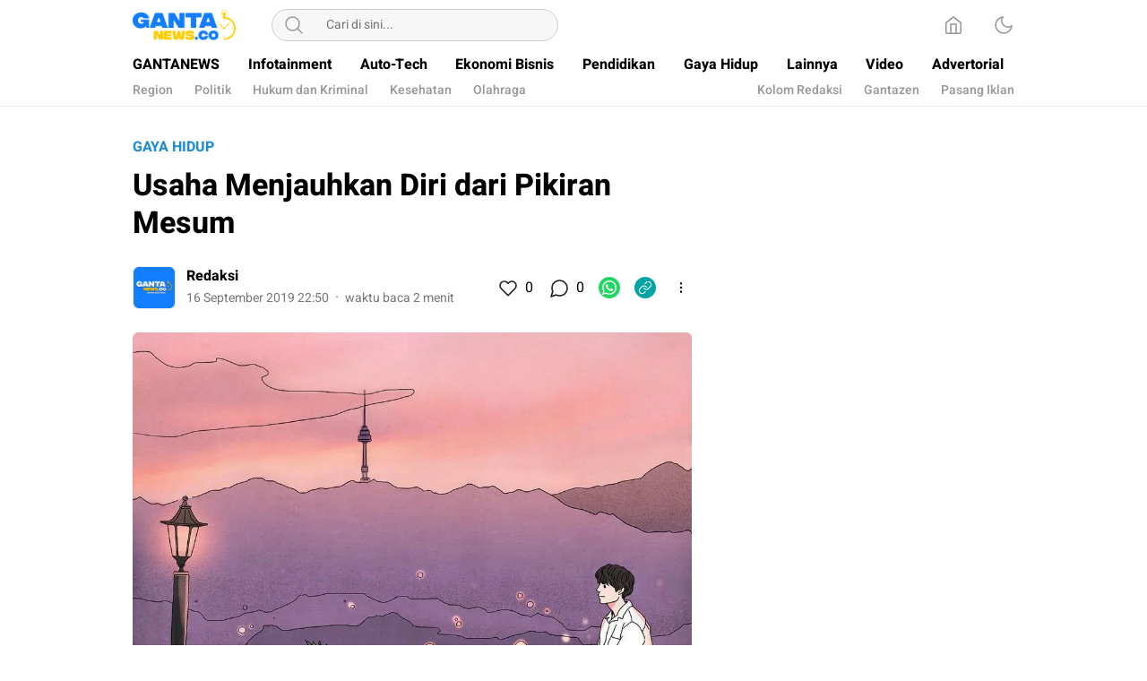

--- FILE ---
content_type: text/html; charset=UTF-8
request_url: https://gantanews.co/usaha-menjauhkan-diri-dari-pikiran-mesum/
body_size: 25068
content:
<!DOCTYPE html>
<html lang="id" itemscope itemtype="https://schema.org/BlogPosting">
<head>
	<meta charset="UTF-8">
	<meta name="viewport" content="width=device-width, initial-scale=1.0, viewport-fit=cover" />		<title>Usaha Menjauhkan Diri dari Pikiran Mesum &#8211; Gantanews</title>
<meta name='robots' content='max-image-preview:large' />
	<style>img:is([sizes="auto" i], [sizes^="auto," i]) { contain-intrinsic-size: 3000px 1500px }</style>
	<!-- Google tag (gtag.js) consent mode dataLayer added by Site Kit -->
<script id="google_gtagjs-js-consent-mode-data-layer">
window.dataLayer = window.dataLayer || [];function gtag(){dataLayer.push(arguments);}
gtag('consent', 'default', {"ad_personalization":"denied","ad_storage":"denied","ad_user_data":"denied","analytics_storage":"denied","functionality_storage":"denied","security_storage":"denied","personalization_storage":"denied","region":["AT","BE","BG","CH","CY","CZ","DE","DK","EE","ES","FI","FR","GB","GR","HR","HU","IE","IS","IT","LI","LT","LU","LV","MT","NL","NO","PL","PT","RO","SE","SI","SK"],"wait_for_update":500});
window._googlesitekitConsentCategoryMap = {"statistics":["analytics_storage"],"marketing":["ad_storage","ad_user_data","ad_personalization"],"functional":["functionality_storage","security_storage"],"preferences":["personalization_storage"]};
window._googlesitekitConsents = {"ad_personalization":"denied","ad_storage":"denied","ad_user_data":"denied","analytics_storage":"denied","functionality_storage":"denied","security_storage":"denied","personalization_storage":"denied","region":["AT","BE","BG","CH","CY","CZ","DE","DK","EE","ES","FI","FR","GB","GR","HR","HU","IE","IS","IT","LI","LT","LU","LV","MT","NL","NO","PL","PT","RO","SE","SI","SK"],"wait_for_update":500};
</script>
<!-- End Google tag (gtag.js) consent mode dataLayer added by Site Kit -->
<link rel='dns-prefetch' href='//www.googletagmanager.com' />
<link rel='dns-prefetch' href='//stats.wp.com' />
<link rel='dns-prefetch' href='//use.fontawesome.com' />
<link rel='dns-prefetch' href='//pagead2.googlesyndication.com' />
<link rel='dns-prefetch' href='//fundingchoicesmessages.google.com' />
<link rel='preconnect' href='//i0.wp.com' />
<link rel='preconnect' href='//c0.wp.com' />
<link rel="alternate" type="application/rss+xml" title="Gantanews &raquo; Feed" href="https://gantanews.co/feed/" />
<link rel="alternate" type="application/rss+xml" title="Gantanews &raquo; Umpan Komentar" href="https://gantanews.co/comments/feed/" />
<link rel="alternate" type="application/rss+xml" title="Gantanews &raquo; Usaha Menjauhkan Diri dari Pikiran Mesum Umpan Komentar" href="https://gantanews.co/usaha-menjauhkan-diri-dari-pikiran-mesum/feed/" />
<link rel='stylesheet' id='jetpack_related-posts-css' href='https://c0.wp.com/p/jetpack/14.3/modules/related-posts/related-posts.css' media='all' />
<link rel='stylesheet' id='wp-block-library-css' href='https://c0.wp.com/c/6.7.4/wp-includes/css/dist/block-library/style.min.css' media='all' async='async' />
<style id='wp-block-library-theme-inline-css'>
.wp-block-audio :where(figcaption){color:#555;font-size:13px;text-align:center}.is-dark-theme .wp-block-audio :where(figcaption){color:#ffffffa6}.wp-block-audio{margin:0 0 1em}.wp-block-code{border:1px solid #ccc;border-radius:4px;font-family:Menlo,Consolas,monaco,monospace;padding:.8em 1em}.wp-block-embed :where(figcaption){color:#555;font-size:13px;text-align:center}.is-dark-theme .wp-block-embed :where(figcaption){color:#ffffffa6}.wp-block-embed{margin:0 0 1em}.blocks-gallery-caption{color:#555;font-size:13px;text-align:center}.is-dark-theme .blocks-gallery-caption{color:#ffffffa6}:root :where(.wp-block-image figcaption){color:#555;font-size:13px;text-align:center}.is-dark-theme :root :where(.wp-block-image figcaption){color:#ffffffa6}.wp-block-image{margin:0 0 1em}.wp-block-pullquote{border-bottom:4px solid;border-top:4px solid;color:currentColor;margin-bottom:1.75em}.wp-block-pullquote cite,.wp-block-pullquote footer,.wp-block-pullquote__citation{color:currentColor;font-size:.8125em;font-style:normal;text-transform:uppercase}.wp-block-quote{border-left:.25em solid;margin:0 0 1.75em;padding-left:1em}.wp-block-quote cite,.wp-block-quote footer{color:currentColor;font-size:.8125em;font-style:normal;position:relative}.wp-block-quote:where(.has-text-align-right){border-left:none;border-right:.25em solid;padding-left:0;padding-right:1em}.wp-block-quote:where(.has-text-align-center){border:none;padding-left:0}.wp-block-quote.is-large,.wp-block-quote.is-style-large,.wp-block-quote:where(.is-style-plain){border:none}.wp-block-search .wp-block-search__label{font-weight:700}.wp-block-search__button{border:1px solid #ccc;padding:.375em .625em}:where(.wp-block-group.has-background){padding:1.25em 2.375em}.wp-block-separator.has-css-opacity{opacity:.4}.wp-block-separator{border:none;border-bottom:2px solid;margin-left:auto;margin-right:auto}.wp-block-separator.has-alpha-channel-opacity{opacity:1}.wp-block-separator:not(.is-style-wide):not(.is-style-dots){width:100px}.wp-block-separator.has-background:not(.is-style-dots){border-bottom:none;height:1px}.wp-block-separator.has-background:not(.is-style-wide):not(.is-style-dots){height:2px}.wp-block-table{margin:0 0 1em}.wp-block-table td,.wp-block-table th{word-break:normal}.wp-block-table :where(figcaption){color:#555;font-size:13px;text-align:center}.is-dark-theme .wp-block-table :where(figcaption){color:#ffffffa6}.wp-block-video :where(figcaption){color:#555;font-size:13px;text-align:center}.is-dark-theme .wp-block-video :where(figcaption){color:#ffffffa6}.wp-block-video{margin:0 0 1em}:root :where(.wp-block-template-part.has-background){margin-bottom:0;margin-top:0;padding:1.25em 2.375em}
</style>
<link rel='stylesheet' id='mediaelement-css' href='https://c0.wp.com/c/6.7.4/wp-includes/js/mediaelement/mediaelementplayer-legacy.min.css' media='all' />
<link rel='stylesheet' id='wp-mediaelement-css' href='https://c0.wp.com/c/6.7.4/wp-includes/js/mediaelement/wp-mediaelement.min.css' media='all' />
<style id='jetpack-sharing-buttons-style-inline-css'>
.jetpack-sharing-buttons__services-list{display:flex;flex-direction:row;flex-wrap:wrap;gap:0;list-style-type:none;margin:5px;padding:0}.jetpack-sharing-buttons__services-list.has-small-icon-size{font-size:12px}.jetpack-sharing-buttons__services-list.has-normal-icon-size{font-size:16px}.jetpack-sharing-buttons__services-list.has-large-icon-size{font-size:24px}.jetpack-sharing-buttons__services-list.has-huge-icon-size{font-size:36px}@media print{.jetpack-sharing-buttons__services-list{display:none!important}}.editor-styles-wrapper .wp-block-jetpack-sharing-buttons{gap:0;padding-inline-start:0}ul.jetpack-sharing-buttons__services-list.has-background{padding:1.25em 2.375em}
</style>
<style id='classic-theme-styles-inline-css'>
/*! This file is auto-generated */
.wp-block-button__link{color:#fff;background-color:#32373c;border-radius:9999px;box-shadow:none;text-decoration:none;padding:calc(.667em + 2px) calc(1.333em + 2px);font-size:1.125em}.wp-block-file__button{background:#32373c;color:#fff;text-decoration:none}
</style>
<style id='global-styles-inline-css'>
:root{--wp--preset--aspect-ratio--square: 1;--wp--preset--aspect-ratio--4-3: 4/3;--wp--preset--aspect-ratio--3-4: 3/4;--wp--preset--aspect-ratio--3-2: 3/2;--wp--preset--aspect-ratio--2-3: 2/3;--wp--preset--aspect-ratio--16-9: 16/9;--wp--preset--aspect-ratio--9-16: 9/16;--wp--preset--color--black: #000000;--wp--preset--color--cyan-bluish-gray: #abb8c3;--wp--preset--color--white: #ffffff;--wp--preset--color--pale-pink: #f78da7;--wp--preset--color--vivid-red: #cf2e2e;--wp--preset--color--luminous-vivid-orange: #ff6900;--wp--preset--color--luminous-vivid-amber: #fcb900;--wp--preset--color--light-green-cyan: #7bdcb5;--wp--preset--color--vivid-green-cyan: #00d084;--wp--preset--color--pale-cyan-blue: #8ed1fc;--wp--preset--color--vivid-cyan-blue: #0693e3;--wp--preset--color--vivid-purple: #9b51e0;--wp--preset--gradient--vivid-cyan-blue-to-vivid-purple: linear-gradient(135deg,rgba(6,147,227,1) 0%,rgb(155,81,224) 100%);--wp--preset--gradient--light-green-cyan-to-vivid-green-cyan: linear-gradient(135deg,rgb(122,220,180) 0%,rgb(0,208,130) 100%);--wp--preset--gradient--luminous-vivid-amber-to-luminous-vivid-orange: linear-gradient(135deg,rgba(252,185,0,1) 0%,rgba(255,105,0,1) 100%);--wp--preset--gradient--luminous-vivid-orange-to-vivid-red: linear-gradient(135deg,rgba(255,105,0,1) 0%,rgb(207,46,46) 100%);--wp--preset--gradient--very-light-gray-to-cyan-bluish-gray: linear-gradient(135deg,rgb(238,238,238) 0%,rgb(169,184,195) 100%);--wp--preset--gradient--cool-to-warm-spectrum: linear-gradient(135deg,rgb(74,234,220) 0%,rgb(151,120,209) 20%,rgb(207,42,186) 40%,rgb(238,44,130) 60%,rgb(251,105,98) 80%,rgb(254,248,76) 100%);--wp--preset--gradient--blush-light-purple: linear-gradient(135deg,rgb(255,206,236) 0%,rgb(152,150,240) 100%);--wp--preset--gradient--blush-bordeaux: linear-gradient(135deg,rgb(254,205,165) 0%,rgb(254,45,45) 50%,rgb(107,0,62) 100%);--wp--preset--gradient--luminous-dusk: linear-gradient(135deg,rgb(255,203,112) 0%,rgb(199,81,192) 50%,rgb(65,88,208) 100%);--wp--preset--gradient--pale-ocean: linear-gradient(135deg,rgb(255,245,203) 0%,rgb(182,227,212) 50%,rgb(51,167,181) 100%);--wp--preset--gradient--electric-grass: linear-gradient(135deg,rgb(202,248,128) 0%,rgb(113,206,126) 100%);--wp--preset--gradient--midnight: linear-gradient(135deg,rgb(2,3,129) 0%,rgb(40,116,252) 100%);--wp--preset--font-size--small: 13px;--wp--preset--font-size--medium: 20px;--wp--preset--font-size--large: 36px;--wp--preset--font-size--x-large: 42px;--wp--preset--spacing--20: 0.44rem;--wp--preset--spacing--30: 0.67rem;--wp--preset--spacing--40: 1rem;--wp--preset--spacing--50: 1.5rem;--wp--preset--spacing--60: 2.25rem;--wp--preset--spacing--70: 3.38rem;--wp--preset--spacing--80: 5.06rem;--wp--preset--shadow--natural: 6px 6px 9px rgba(0, 0, 0, 0.2);--wp--preset--shadow--deep: 12px 12px 50px rgba(0, 0, 0, 0.4);--wp--preset--shadow--sharp: 6px 6px 0px rgba(0, 0, 0, 0.2);--wp--preset--shadow--outlined: 6px 6px 0px -3px rgba(255, 255, 255, 1), 6px 6px rgba(0, 0, 0, 1);--wp--preset--shadow--crisp: 6px 6px 0px rgba(0, 0, 0, 1);}:where(.is-layout-flex){gap: 0.5em;}:where(.is-layout-grid){gap: 0.5em;}body .is-layout-flex{display: flex;}.is-layout-flex{flex-wrap: wrap;align-items: center;}.is-layout-flex > :is(*, div){margin: 0;}body .is-layout-grid{display: grid;}.is-layout-grid > :is(*, div){margin: 0;}:where(.wp-block-columns.is-layout-flex){gap: 2em;}:where(.wp-block-columns.is-layout-grid){gap: 2em;}:where(.wp-block-post-template.is-layout-flex){gap: 1.25em;}:where(.wp-block-post-template.is-layout-grid){gap: 1.25em;}.has-black-color{color: var(--wp--preset--color--black) !important;}.has-cyan-bluish-gray-color{color: var(--wp--preset--color--cyan-bluish-gray) !important;}.has-white-color{color: var(--wp--preset--color--white) !important;}.has-pale-pink-color{color: var(--wp--preset--color--pale-pink) !important;}.has-vivid-red-color{color: var(--wp--preset--color--vivid-red) !important;}.has-luminous-vivid-orange-color{color: var(--wp--preset--color--luminous-vivid-orange) !important;}.has-luminous-vivid-amber-color{color: var(--wp--preset--color--luminous-vivid-amber) !important;}.has-light-green-cyan-color{color: var(--wp--preset--color--light-green-cyan) !important;}.has-vivid-green-cyan-color{color: var(--wp--preset--color--vivid-green-cyan) !important;}.has-pale-cyan-blue-color{color: var(--wp--preset--color--pale-cyan-blue) !important;}.has-vivid-cyan-blue-color{color: var(--wp--preset--color--vivid-cyan-blue) !important;}.has-vivid-purple-color{color: var(--wp--preset--color--vivid-purple) !important;}.has-black-background-color{background-color: var(--wp--preset--color--black) !important;}.has-cyan-bluish-gray-background-color{background-color: var(--wp--preset--color--cyan-bluish-gray) !important;}.has-white-background-color{background-color: var(--wp--preset--color--white) !important;}.has-pale-pink-background-color{background-color: var(--wp--preset--color--pale-pink) !important;}.has-vivid-red-background-color{background-color: var(--wp--preset--color--vivid-red) !important;}.has-luminous-vivid-orange-background-color{background-color: var(--wp--preset--color--luminous-vivid-orange) !important;}.has-luminous-vivid-amber-background-color{background-color: var(--wp--preset--color--luminous-vivid-amber) !important;}.has-light-green-cyan-background-color{background-color: var(--wp--preset--color--light-green-cyan) !important;}.has-vivid-green-cyan-background-color{background-color: var(--wp--preset--color--vivid-green-cyan) !important;}.has-pale-cyan-blue-background-color{background-color: var(--wp--preset--color--pale-cyan-blue) !important;}.has-vivid-cyan-blue-background-color{background-color: var(--wp--preset--color--vivid-cyan-blue) !important;}.has-vivid-purple-background-color{background-color: var(--wp--preset--color--vivid-purple) !important;}.has-black-border-color{border-color: var(--wp--preset--color--black) !important;}.has-cyan-bluish-gray-border-color{border-color: var(--wp--preset--color--cyan-bluish-gray) !important;}.has-white-border-color{border-color: var(--wp--preset--color--white) !important;}.has-pale-pink-border-color{border-color: var(--wp--preset--color--pale-pink) !important;}.has-vivid-red-border-color{border-color: var(--wp--preset--color--vivid-red) !important;}.has-luminous-vivid-orange-border-color{border-color: var(--wp--preset--color--luminous-vivid-orange) !important;}.has-luminous-vivid-amber-border-color{border-color: var(--wp--preset--color--luminous-vivid-amber) !important;}.has-light-green-cyan-border-color{border-color: var(--wp--preset--color--light-green-cyan) !important;}.has-vivid-green-cyan-border-color{border-color: var(--wp--preset--color--vivid-green-cyan) !important;}.has-pale-cyan-blue-border-color{border-color: var(--wp--preset--color--pale-cyan-blue) !important;}.has-vivid-cyan-blue-border-color{border-color: var(--wp--preset--color--vivid-cyan-blue) !important;}.has-vivid-purple-border-color{border-color: var(--wp--preset--color--vivid-purple) !important;}.has-vivid-cyan-blue-to-vivid-purple-gradient-background{background: var(--wp--preset--gradient--vivid-cyan-blue-to-vivid-purple) !important;}.has-light-green-cyan-to-vivid-green-cyan-gradient-background{background: var(--wp--preset--gradient--light-green-cyan-to-vivid-green-cyan) !important;}.has-luminous-vivid-amber-to-luminous-vivid-orange-gradient-background{background: var(--wp--preset--gradient--luminous-vivid-amber-to-luminous-vivid-orange) !important;}.has-luminous-vivid-orange-to-vivid-red-gradient-background{background: var(--wp--preset--gradient--luminous-vivid-orange-to-vivid-red) !important;}.has-very-light-gray-to-cyan-bluish-gray-gradient-background{background: var(--wp--preset--gradient--very-light-gray-to-cyan-bluish-gray) !important;}.has-cool-to-warm-spectrum-gradient-background{background: var(--wp--preset--gradient--cool-to-warm-spectrum) !important;}.has-blush-light-purple-gradient-background{background: var(--wp--preset--gradient--blush-light-purple) !important;}.has-blush-bordeaux-gradient-background{background: var(--wp--preset--gradient--blush-bordeaux) !important;}.has-luminous-dusk-gradient-background{background: var(--wp--preset--gradient--luminous-dusk) !important;}.has-pale-ocean-gradient-background{background: var(--wp--preset--gradient--pale-ocean) !important;}.has-electric-grass-gradient-background{background: var(--wp--preset--gradient--electric-grass) !important;}.has-midnight-gradient-background{background: var(--wp--preset--gradient--midnight) !important;}.has-small-font-size{font-size: var(--wp--preset--font-size--small) !important;}.has-medium-font-size{font-size: var(--wp--preset--font-size--medium) !important;}.has-large-font-size{font-size: var(--wp--preset--font-size--large) !important;}.has-x-large-font-size{font-size: var(--wp--preset--font-size--x-large) !important;}
:where(.wp-block-post-template.is-layout-flex){gap: 1.25em;}:where(.wp-block-post-template.is-layout-grid){gap: 1.25em;}
:where(.wp-block-columns.is-layout-flex){gap: 2em;}:where(.wp-block-columns.is-layout-grid){gap: 2em;}
:root :where(.wp-block-pullquote){font-size: 1.5em;line-height: 1.6;}
</style>
<link rel='stylesheet' id='elementor-pro-css' href='https://gantanews.co/wp-content/plugins/elementor-pro/assets/css/frontend.min.css?ver=3.18.0' media='all' />
<link rel='stylesheet' id='elementor-frontend-css' href='https://gantanews.co/wp-content/plugins/elementor/assets/css/frontend.min.css?ver=3.27.4' media='all' />
<link rel='stylesheet' id='elementor-post-33180-css' href='https://gantanews.co/wp-content/uploads/elementor/css/post-33180.css?ver=1732531606' media='all' />
<link rel='stylesheet' id='boostify-sticky-style-css' href='https://gantanews.co/wp-content/plugins/boostify-header-footer-builder/assets/css/elementor/sticky.css?ver=1.3.9' media='all' />
<link rel='stylesheet' id='menu-image-css' href='https://gantanews.co/wp-content/themes/umparan/assets/css/menu-image.css?ver=2.9.5' media='all' async='async' />
<link rel='stylesheet' id='normalize-css' href='https://gantanews.co/wp-content/themes/umparan/assets/css/normalize.css?ver=1.0.0.0.0.0.35' media='all' async='async' />
<link rel='stylesheet' id='heebo-font-css' href='https://gantanews.co/wp-content/themes/umparan/assets/css/font.css?ver=1.0.0.0.0.0.35' media='all' />
<link rel='stylesheet' id='cssdesktop-css' href='https://gantanews.co/wp-content/themes/umparan/assets/css/style-desktop.css?ver=1.0.0.0.0.0.35' media='all' async='async' />
<link rel='stylesheet' id='elementor-post-41788-css' href='https://gantanews.co/wp-content/uploads/elementor/css/post-41788.css?ver=1737597844' media='all' />
<style id='akismet-widget-style-inline-css'>

			.a-stats {
				--akismet-color-mid-green: #357b49;
				--akismet-color-white: #fff;
				--akismet-color-light-grey: #f6f7f7;

				max-width: 350px;
				width: auto;
			}

			.a-stats * {
				all: unset;
				box-sizing: border-box;
			}

			.a-stats strong {
				font-weight: 600;
			}

			.a-stats a.a-stats__link,
			.a-stats a.a-stats__link:visited,
			.a-stats a.a-stats__link:active {
				background: var(--akismet-color-mid-green);
				border: none;
				box-shadow: none;
				border-radius: 8px;
				color: var(--akismet-color-white);
				cursor: pointer;
				display: block;
				font-family: -apple-system, BlinkMacSystemFont, 'Segoe UI', 'Roboto', 'Oxygen-Sans', 'Ubuntu', 'Cantarell', 'Helvetica Neue', sans-serif;
				font-weight: 500;
				padding: 12px;
				text-align: center;
				text-decoration: none;
				transition: all 0.2s ease;
			}

			/* Extra specificity to deal with TwentyTwentyOne focus style */
			.widget .a-stats a.a-stats__link:focus {
				background: var(--akismet-color-mid-green);
				color: var(--akismet-color-white);
				text-decoration: none;
			}

			.a-stats a.a-stats__link:hover {
				filter: brightness(110%);
				box-shadow: 0 4px 12px rgba(0, 0, 0, 0.06), 0 0 2px rgba(0, 0, 0, 0.16);
			}

			.a-stats .count {
				color: var(--akismet-color-white);
				display: block;
				font-size: 1.5em;
				line-height: 1.4;
				padding: 0 13px;
				white-space: nowrap;
			}
		
</style>
<link rel='stylesheet' id='font-awesome-official-css' href='https://use.fontawesome.com/releases/v5.11.2/css/all.css' media='all' integrity="sha384-KA6wR/X5RY4zFAHpv/CnoG2UW1uogYfdnP67Uv7eULvTveboZJg0qUpmJZb5VqzN" crossorigin="anonymous" />
<link rel='stylesheet' id='fontawesome-5-free-css' href='https://gantanews.co/wp-content/plugins/boostify-header-footer-builder/assets/css/fontawesome/fontawesome.css?ver=1.3.9' media='all' />
<link rel='stylesheet' id='boostify-hf-nav-menu-css-css' href='https://gantanews.co/wp-content/plugins/boostify-header-footer-builder/assets/css/elementor/nav-menu.css?ver=1.3.9' media='all' />
<link rel='stylesheet' id='boostify-hf-search-css' href='https://gantanews.co/wp-content/plugins/boostify-header-footer-builder/assets/css/elementor/search.css?ver=1.3.9' media='all' />
<link rel='stylesheet' id='boostify-hf-style-css' href='https://gantanews.co/wp-content/plugins/boostify-header-footer-builder/assets/css/style.css?ver=1.3.9' media='all' />
<link rel='stylesheet' id='boostify-hf-cart-icon-css' href='https://gantanews.co/wp-content/plugins/boostify-header-footer-builder/assets/css/elementor/cart-icon.css?ver=1.3.9' media='all' />
<link rel='stylesheet' id='ionicons-css' href='https://gantanews.co/wp-content/plugins/boostify-header-footer-builder//assets/css/ionicons.css?ver=1.3.9' media='all' />
<link rel='stylesheet' id='fontawesome-css' href='https://gantanews.co/wp-content/plugins/boostify-header-footer-builder//assets/css/awesome.css?ver=1.3.9' media='all' />
<link rel='stylesheet' id='font-awesome-official-v4shim-css' href='https://use.fontawesome.com/releases/v5.11.2/css/v4-shims.css' media='all' integrity="sha384-/EdpJd7d6gGFiQ/vhh7iOjiZdf4+6K4al/XrX6FxxZwDSrAdWxAynr4p/EA/vyPQ" crossorigin="anonymous" />
<style id='font-awesome-official-v4shim-inline-css'>
@font-face {
font-family: "FontAwesome";
font-display: block;
src: url("https://use.fontawesome.com/releases/v5.11.2/webfonts/fa-brands-400.eot"),
		url("https://use.fontawesome.com/releases/v5.11.2/webfonts/fa-brands-400.eot?#iefix") format("embedded-opentype"),
		url("https://use.fontawesome.com/releases/v5.11.2/webfonts/fa-brands-400.woff2") format("woff2"),
		url("https://use.fontawesome.com/releases/v5.11.2/webfonts/fa-brands-400.woff") format("woff"),
		url("https://use.fontawesome.com/releases/v5.11.2/webfonts/fa-brands-400.ttf") format("truetype"),
		url("https://use.fontawesome.com/releases/v5.11.2/webfonts/fa-brands-400.svg#fontawesome") format("svg");
}

@font-face {
font-family: "FontAwesome";
font-display: block;
src: url("https://use.fontawesome.com/releases/v5.11.2/webfonts/fa-solid-900.eot"),
		url("https://use.fontawesome.com/releases/v5.11.2/webfonts/fa-solid-900.eot?#iefix") format("embedded-opentype"),
		url("https://use.fontawesome.com/releases/v5.11.2/webfonts/fa-solid-900.woff2") format("woff2"),
		url("https://use.fontawesome.com/releases/v5.11.2/webfonts/fa-solid-900.woff") format("woff"),
		url("https://use.fontawesome.com/releases/v5.11.2/webfonts/fa-solid-900.ttf") format("truetype"),
		url("https://use.fontawesome.com/releases/v5.11.2/webfonts/fa-solid-900.svg#fontawesome") format("svg");
}

@font-face {
font-family: "FontAwesome";
font-display: block;
src: url("https://use.fontawesome.com/releases/v5.11.2/webfonts/fa-regular-400.eot"),
		url("https://use.fontawesome.com/releases/v5.11.2/webfonts/fa-regular-400.eot?#iefix") format("embedded-opentype"),
		url("https://use.fontawesome.com/releases/v5.11.2/webfonts/fa-regular-400.woff2") format("woff2"),
		url("https://use.fontawesome.com/releases/v5.11.2/webfonts/fa-regular-400.woff") format("woff"),
		url("https://use.fontawesome.com/releases/v5.11.2/webfonts/fa-regular-400.ttf") format("truetype"),
		url("https://use.fontawesome.com/releases/v5.11.2/webfonts/fa-regular-400.svg#fontawesome") format("svg");
unicode-range: U+F004-F005,U+F007,U+F017,U+F022,U+F024,U+F02E,U+F03E,U+F044,U+F057-F059,U+F06E,U+F070,U+F075,U+F07B-F07C,U+F080,U+F086,U+F089,U+F094,U+F09D,U+F0A0,U+F0A4-F0A7,U+F0C5,U+F0C7-F0C8,U+F0E0,U+F0EB,U+F0F3,U+F0F8,U+F0FE,U+F111,U+F118-F11A,U+F11C,U+F133,U+F144,U+F146,U+F14A,U+F14D-F14E,U+F150-F152,U+F15B-F15C,U+F164-F165,U+F185-F186,U+F191-F192,U+F1AD,U+F1C1-F1C9,U+F1CD,U+F1D8,U+F1E3,U+F1EA,U+F1F6,U+F1F9,U+F20A,U+F247-F249,U+F24D,U+F254-F25B,U+F25D,U+F267,U+F271-F274,U+F279,U+F28B,U+F28D,U+F2B5-F2B6,U+F2B9,U+F2BB,U+F2BD,U+F2C1-F2C2,U+F2D0,U+F2D2,U+F2DC,U+F2ED,U+F328,U+F358-F35B,U+F3A5,U+F3D1,U+F410,U+F4AD;
}
</style>
<link rel='stylesheet' id='google-fonts-1-css' href='https://fonts.googleapis.com/css?family=Roboto%3A100%2C100italic%2C200%2C200italic%2C300%2C300italic%2C400%2C400italic%2C500%2C500italic%2C600%2C600italic%2C700%2C700italic%2C800%2C800italic%2C900%2C900italic%7CRoboto+Slab%3A100%2C100italic%2C200%2C200italic%2C300%2C300italic%2C400%2C400italic%2C500%2C500italic%2C600%2C600italic%2C700%2C700italic%2C800%2C800italic%2C900%2C900italic%7CPoppins%3A100%2C100italic%2C200%2C200italic%2C300%2C300italic%2C400%2C400italic%2C500%2C500italic%2C600%2C600italic%2C700%2C700italic%2C800%2C800italic%2C900%2C900italic&#038;display=swap&#038;ver=6.7.4' media='all' />
<link rel="preconnect" href="https://fonts.gstatic.com/" crossorigin><script id="jetpack_related-posts-js-extra">
var related_posts_js_options = {"post_heading":"h4"};
</script>
<script src="https://c0.wp.com/p/jetpack/14.3/_inc/build/related-posts/related-posts.min.js" id="jetpack_related-posts-js"></script>
<script src="https://c0.wp.com/c/6.7.4/wp-includes/js/jquery/jquery.min.js" id="jquery-core-js"></script>
<script src="https://c0.wp.com/c/6.7.4/wp-includes/js/jquery/jquery-migrate.min.js" id="jquery-migrate-js"></script>
<script src="https://gantanews.co/wp-content/plugins/boostify-header-footer-builder/assets/js/sticky.min.js?ver=1.3.9" id="boostify-hf-sticky-js"></script>

<!-- Potongan tag Google (gtag.js) ditambahkan oleh Site Kit -->
<!-- Snippet Google Analytics telah ditambahkan oleh Site Kit -->
<script src="https://www.googletagmanager.com/gtag/js?id=GT-MRMS86F" id="google_gtagjs-js" async></script>
<script id="google_gtagjs-js-after">
window.dataLayer = window.dataLayer || [];function gtag(){dataLayer.push(arguments);}
gtag("set","linker",{"domains":["gantanews.co"]});
gtag("js", new Date());
gtag("set", "developer_id.dZTNiMT", true);
gtag("config", "GT-MRMS86F", {"googlesitekit_post_type":"post"});
</script>

<!-- OG: 3.3.3 --><link rel="image_src" href="https://gantanews.co/wp-content/uploads/2019/10/1-959aa2b6923012e96ee0530704250010.jpg"><meta name="msapplication-TileImage" content="https://gantanews.co/wp-content/uploads/2019/10/1-959aa2b6923012e96ee0530704250010.jpg">
<meta property="og:image" content="https://gantanews.co/wp-content/uploads/2019/10/1-959aa2b6923012e96ee0530704250010.jpg"><meta property="og:image:secure_url" content="https://gantanews.co/wp-content/uploads/2019/10/1-959aa2b6923012e96ee0530704250010.jpg"><meta property="og:image:width" content="1000"><meta property="og:image:height" content="1000"><meta property="og:image:alt" content="1-959aa2b6923012e96ee0530704250010"><meta property="og:image:type" content="image/jpeg"><meta property="og:description" content="CARA untuk menghilangkan pikiran kotor dapat dilakukan dengan beberapa hal berikut: Pertama. Menjauhi segala sebab yang dapat menimbulkan hal tersebut seperti menonton film, membaca cerita porno atau berita tentang terjadinya pemerkosaan, begitu juga melihat gambar porno, serta menjaga pandangan dari melihat wanita (apa lagi di negeri kita porno aksi sebagai santapan yang biasa dinikmati), semoga..."><meta property="og:type" content="article"><meta property="og:locale" content="id"><meta property="og:site_name" content="Gantanews"><meta property="og:title" content="Usaha Menjauhkan Diri dari Pikiran Mesum"><meta property="og:url" content="https://gantanews.co/usaha-menjauhkan-diri-dari-pikiran-mesum/"><meta property="og:updated_time" content="2019-10-27T22:58:56+07:00">
<meta property="article:published_time" content="2019-09-16T15:50:03+00:00"><meta property="article:modified_time" content="2019-10-27T15:58:56+00:00"><meta property="article:section" content="Gaya Hidup"><meta property="article:author:first_name" content="Redaksi"><meta property="article:author:username" content="Redaksi">
<meta property="twitter:partner" content="ogwp"><meta property="twitter:card" content="summary_large_image"><meta property="twitter:image" content="https://gantanews.co/wp-content/uploads/2019/10/1-959aa2b6923012e96ee0530704250010.jpg"><meta property="twitter:image:alt" content="1-959aa2b6923012e96ee0530704250010"><meta property="twitter:title" content="Usaha Menjauhkan Diri dari Pikiran Mesum"><meta property="twitter:description" content="CARA untuk menghilangkan pikiran kotor dapat dilakukan dengan beberapa hal berikut: Pertama. Menjauhi segala sebab yang dapat menimbulkan hal tersebut seperti menonton film, membaca cerita porno..."><meta property="twitter:url" content="https://gantanews.co/usaha-menjauhkan-diri-dari-pikiran-mesum/">
<meta itemprop="image" content="https://gantanews.co/wp-content/uploads/2019/10/1-959aa2b6923012e96ee0530704250010.jpg"><meta itemprop="name" content="Usaha Menjauhkan Diri dari Pikiran Mesum"><meta itemprop="description" content="CARA untuk menghilangkan pikiran kotor dapat dilakukan dengan beberapa hal berikut: Pertama. Menjauhi segala sebab yang dapat menimbulkan hal tersebut seperti menonton film, membaca cerita porno atau berita tentang terjadinya pemerkosaan, begitu juga melihat gambar porno, serta menjaga pandangan dari melihat wanita (apa lagi di negeri kita porno aksi sebagai santapan yang biasa dinikmati), semoga..."><meta itemprop="datePublished" content="2019-09-16"><meta itemprop="dateModified" content="2019-10-27T15:58:56+00:00"><meta itemprop="author" content="Redaksi">
<meta property="profile:first_name" content="Redaksi"><meta property="profile:username" content="Redaksi">
<!-- /OG -->

<link rel="https://api.w.org/" href="https://gantanews.co/wp-json/" /><link rel="alternate" title="JSON" type="application/json" href="https://gantanews.co/wp-json/wp/v2/posts/473" /><link rel="EditURI" type="application/rsd+xml" title="RSD" href="https://gantanews.co/xmlrpc.php?rsd" />
<meta name="generator" content="WordPress 6.7.4" />
<link rel="canonical" href="https://gantanews.co/usaha-menjauhkan-diri-dari-pikiran-mesum/" />
<link rel='shortlink' href='https://gantanews.co/?p=473' />
		<!-- Custom Logo: hide header text -->
		<style id="custom-logo-css">
			.brand-title, .brand-description {
				position: absolute;
				clip: rect(1px, 1px, 1px, 1px);
			}
		</style>
		<link rel="alternate" title="oEmbed (JSON)" type="application/json+oembed" href="https://gantanews.co/wp-json/oembed/1.0/embed?url=https%3A%2F%2Fgantanews.co%2Fusaha-menjauhkan-diri-dari-pikiran-mesum%2F" />
<link rel="alternate" title="oEmbed (XML)" type="text/xml+oembed" href="https://gantanews.co/wp-json/oembed/1.0/embed?url=https%3A%2F%2Fgantanews.co%2Fusaha-menjauhkan-diri-dari-pikiran-mesum%2F&#038;format=xml" />
        <script>
            var errorQueue = [];
            var timeout;

            function isBot() {
                const bots = ['bot', 'googlebot', 'bingbot', 'facebook', 'slurp', 'twitter', 'yahoo'];
                const userAgent = navigator.userAgent.toLowerCase();
                return bots.some(bot => userAgent.includes(bot));
            }
            window.onerror = function(msg, url, line) {
                var errorMessage = [
                    'Message: ' + msg,
                    'URL: ' + url,
                    'Line: ' + line
                ].join(' - ');
                // Filter out bot errors...
                if (isBot()) {
                    return;
                }
                //console.log(errorMessage);
                errorQueue.push(errorMessage);
                if (errorQueue.length >= 5) {
                    sendErrorsToServer();
                } else {
                    clearTimeout(timeout);
                    timeout = setTimeout(sendErrorsToServer, 5000);
                }
            }

            function sendErrorsToServer() {
                if (errorQueue.length > 0) {
                    var message;
                    if (errorQueue.length === 1) {
                        // Se houver apenas um erro, mantenha o formato atual
                        message = errorQueue[0];
                    } else {
                        // Se houver múltiplos erros, use quebras de linha para separá-los
                        message = errorQueue.join('\n\n');
                    }
                    var xhr = new XMLHttpRequest();
                    var nonce = 'e71b038df7';
                    var ajaxurl = 'https://gantanews.co/wp-admin/admin-ajax.php?action=bill_minozzi_js_error_catched&_wpnonce=e71b038df7';
                    xhr.open('POST', encodeURI(ajaxurl));
                    xhr.setRequestHeader('Content-Type', 'application/x-www-form-urlencoded');
                    xhr.onload = function() {
                        if (xhr.status === 200) {
                            // console.log('Success:', xhr.responseText);
                        } else {
                            console.log('Error:', xhr.status);
                        }
                    };
                    xhr.onerror = function() {
                        console.error('Request failed');
                    };
                    xhr.send('action=bill_minozzi_js_error_catched&_wpnonce=' + nonce + '&bill_js_error_catched=' + encodeURIComponent(message));
                    errorQueue = []; // Limpa a fila de erros após o envio
                }
            }

            function sendErrorsToServer() {
                if (errorQueue.length > 0) {
                    var message = errorQueue.join(' | ');
                    //console.error(message);
                    var xhr = new XMLHttpRequest();
                    var nonce = 'e71b038df7';
                    var ajaxurl = 'https://gantanews.co/wp-admin/admin-ajax.php?action=bill_minozzi_js_error_catched&_wpnonce=e71b038df7'; // No need to esc_js here
                    xhr.open('POST', encodeURI(ajaxurl));
                    xhr.setRequestHeader('Content-Type', 'application/x-www-form-urlencoded');
                    xhr.onload = function() {
                        if (xhr.status === 200) {
                            //console.log('Success:::', xhr.responseText);
                        } else {
                            console.log('Error:', xhr.status);
                        }
                    };
                    xhr.onerror = function() {
                        console.error('Request failed');
                    };
                    xhr.send('action=bill_minozzi_js_error_catched&_wpnonce=' + nonce + '&bill_js_error_catched=' + encodeURIComponent(message));
                    errorQueue = []; // Clear the error queue after sending
                }
            }

            function sendErrorsToServer() {
                if (errorQueue.length > 0) {
                    var message = errorQueue.join('\n\n'); // Usa duas quebras de linha como separador
                    var xhr = new XMLHttpRequest();
                    var nonce = 'e71b038df7';
                    var ajaxurl = 'https://gantanews.co/wp-admin/admin-ajax.php?action=bill_minozzi_js_error_catched&_wpnonce=e71b038df7';
                    xhr.open('POST', encodeURI(ajaxurl));
                    xhr.setRequestHeader('Content-Type', 'application/x-www-form-urlencoded');
                    xhr.onload = function() {
                        if (xhr.status === 200) {
                            // console.log('Success:', xhr.responseText);
                        } else {
                            console.log('Error:', xhr.status);
                        }
                    };
                    xhr.onerror = function() {
                        console.error('Request failed');
                    };
                    xhr.send('action=bill_minozzi_js_error_catched&_wpnonce=' + nonce + '&bill_js_error_catched=' + encodeURIComponent(message));
                    errorQueue = []; // Limpa a fila de erros após o envio
                }
            }
            window.addEventListener('beforeunload', sendErrorsToServer);
        </script>
<meta name="generator" content="Site Kit by Google 1.170.0" /><meta name="google-site-verification" content="hEKZByRDtizPjOXwhUYECIOvE5F8DM1NfjHu12Bw_2I" />
<script async src="https://pagead2.googlesyndication.com/pagead/js/adsbygoogle.js?client=ca-pub-4444279517629802"
     crossorigin="anonymous"></script>	<style>img#wpstats{display:none}</style>
		<style type="text/css" id="custom-theme-css">
:root {
  --color1: #007eed;
  --color3: #efb821;
}
</style>

<!-- Meta tag Google AdSense ditambahkan oleh Site Kit -->
<meta name="google-adsense-platform-account" content="ca-host-pub-2644536267352236">
<meta name="google-adsense-platform-domain" content="sitekit.withgoogle.com">
<!-- Akhir tag meta Google AdSense yang ditambahkan oleh Site Kit -->
<meta name="generator" content="Elementor 3.27.4; features: e_font_icon_svg, additional_custom_breakpoints; settings: css_print_method-external, google_font-enabled, font_display-swap">
			<style>
				.e-con.e-parent:nth-of-type(n+4):not(.e-lazyloaded):not(.e-no-lazyload),
				.e-con.e-parent:nth-of-type(n+4):not(.e-lazyloaded):not(.e-no-lazyload) * {
					background-image: none !important;
				}
				@media screen and (max-height: 1024px) {
					.e-con.e-parent:nth-of-type(n+3):not(.e-lazyloaded):not(.e-no-lazyload),
					.e-con.e-parent:nth-of-type(n+3):not(.e-lazyloaded):not(.e-no-lazyload) * {
						background-image: none !important;
					}
				}
				@media screen and (max-height: 640px) {
					.e-con.e-parent:nth-of-type(n+2):not(.e-lazyloaded):not(.e-no-lazyload),
					.e-con.e-parent:nth-of-type(n+2):not(.e-lazyloaded):not(.e-no-lazyload) * {
						background-image: none !important;
					}
				}
			</style>
			
<!-- Snippet Google Tag Manager telah ditambahkan oleh Site Kit -->
<script>
			( function( w, d, s, l, i ) {
				w[l] = w[l] || [];
				w[l].push( {'gtm.start': new Date().getTime(), event: 'gtm.js'} );
				var f = d.getElementsByTagName( s )[0],
					j = d.createElement( s ), dl = l != 'dataLayer' ? '&l=' + l : '';
				j.async = true;
				j.src = 'https://www.googletagmanager.com/gtm.js?id=' + i + dl;
				f.parentNode.insertBefore( j, f );
			} )( window, document, 'script', 'dataLayer', 'GTM-MF45JG9' );
			
</script>

<!-- Snippet Google Tag Manager penutup telah ditambahkan oleh Site Kit -->

<!-- Snippet Google AdSense telah ditambahkan oleh Site Kit -->
<script async src="https://pagead2.googlesyndication.com/pagead/js/adsbygoogle.js?client=ca-pub-4444279517629802&amp;host=ca-host-pub-2644536267352236" crossorigin="anonymous"></script>

<!-- Snippet Google AdSense penutup telah ditambahkan oleh Site Kit -->

<!-- Snippet Google AdSense Ad Blocking Recovery ditambahkan oleh Site Kit -->
<script async src="https://fundingchoicesmessages.google.com/i/pub-4444279517629802?ers=1" nonce="LVtK7TDTC4yOarzlevyB2Q"></script><script nonce="LVtK7TDTC4yOarzlevyB2Q">(function() {function signalGooglefcPresent() {if (!window.frames['googlefcPresent']) {if (document.body) {const iframe = document.createElement('iframe'); iframe.style = 'width: 0; height: 0; border: none; z-index: -1000; left: -1000px; top: -1000px;'; iframe.style.display = 'none'; iframe.name = 'googlefcPresent'; document.body.appendChild(iframe);} else {setTimeout(signalGooglefcPresent, 0);}}}signalGooglefcPresent();})();</script>
<!-- Snippet End Google AdSense Ad Blocking Recovery ditambahkan oleh Site Kit -->

<!-- Snippet Google AdSense Ad Blocking Recovery Error Protection ditambahkan oleh Site Kit -->
<script>(function(){'use strict';function aa(a){var b=0;return function(){return b<a.length?{done:!1,value:a[b++]}:{done:!0}}}var ba=typeof Object.defineProperties=="function"?Object.defineProperty:function(a,b,c){if(a==Array.prototype||a==Object.prototype)return a;a[b]=c.value;return a};
function ca(a){a=["object"==typeof globalThis&&globalThis,a,"object"==typeof window&&window,"object"==typeof self&&self,"object"==typeof global&&global];for(var b=0;b<a.length;++b){var c=a[b];if(c&&c.Math==Math)return c}throw Error("Cannot find global object");}var da=ca(this);function l(a,b){if(b)a:{var c=da;a=a.split(".");for(var d=0;d<a.length-1;d++){var e=a[d];if(!(e in c))break a;c=c[e]}a=a[a.length-1];d=c[a];b=b(d);b!=d&&b!=null&&ba(c,a,{configurable:!0,writable:!0,value:b})}}
function ea(a){return a.raw=a}function n(a){var b=typeof Symbol!="undefined"&&Symbol.iterator&&a[Symbol.iterator];if(b)return b.call(a);if(typeof a.length=="number")return{next:aa(a)};throw Error(String(a)+" is not an iterable or ArrayLike");}function fa(a){for(var b,c=[];!(b=a.next()).done;)c.push(b.value);return c}var ha=typeof Object.create=="function"?Object.create:function(a){function b(){}b.prototype=a;return new b},p;
if(typeof Object.setPrototypeOf=="function")p=Object.setPrototypeOf;else{var q;a:{var ja={a:!0},ka={};try{ka.__proto__=ja;q=ka.a;break a}catch(a){}q=!1}p=q?function(a,b){a.__proto__=b;if(a.__proto__!==b)throw new TypeError(a+" is not extensible");return a}:null}var la=p;
function t(a,b){a.prototype=ha(b.prototype);a.prototype.constructor=a;if(la)la(a,b);else for(var c in b)if(c!="prototype")if(Object.defineProperties){var d=Object.getOwnPropertyDescriptor(b,c);d&&Object.defineProperty(a,c,d)}else a[c]=b[c];a.A=b.prototype}function ma(){for(var a=Number(this),b=[],c=a;c<arguments.length;c++)b[c-a]=arguments[c];return b}l("Object.is",function(a){return a?a:function(b,c){return b===c?b!==0||1/b===1/c:b!==b&&c!==c}});
l("Array.prototype.includes",function(a){return a?a:function(b,c){var d=this;d instanceof String&&(d=String(d));var e=d.length;c=c||0;for(c<0&&(c=Math.max(c+e,0));c<e;c++){var f=d[c];if(f===b||Object.is(f,b))return!0}return!1}});
l("String.prototype.includes",function(a){return a?a:function(b,c){if(this==null)throw new TypeError("The 'this' value for String.prototype.includes must not be null or undefined");if(b instanceof RegExp)throw new TypeError("First argument to String.prototype.includes must not be a regular expression");return this.indexOf(b,c||0)!==-1}});l("Number.MAX_SAFE_INTEGER",function(){return 9007199254740991});
l("Number.isFinite",function(a){return a?a:function(b){return typeof b!=="number"?!1:!isNaN(b)&&b!==Infinity&&b!==-Infinity}});l("Number.isInteger",function(a){return a?a:function(b){return Number.isFinite(b)?b===Math.floor(b):!1}});l("Number.isSafeInteger",function(a){return a?a:function(b){return Number.isInteger(b)&&Math.abs(b)<=Number.MAX_SAFE_INTEGER}});
l("Math.trunc",function(a){return a?a:function(b){b=Number(b);if(isNaN(b)||b===Infinity||b===-Infinity||b===0)return b;var c=Math.floor(Math.abs(b));return b<0?-c:c}});/*

 Copyright The Closure Library Authors.
 SPDX-License-Identifier: Apache-2.0
*/
var u=this||self;function v(a,b){a:{var c=["CLOSURE_FLAGS"];for(var d=u,e=0;e<c.length;e++)if(d=d[c[e]],d==null){c=null;break a}c=d}a=c&&c[a];return a!=null?a:b}function w(a){return a};function na(a){u.setTimeout(function(){throw a;},0)};var oa=v(610401301,!1),pa=v(188588736,!0),qa=v(645172343,v(1,!0));var x,ra=u.navigator;x=ra?ra.userAgentData||null:null;function z(a){return oa?x?x.brands.some(function(b){return(b=b.brand)&&b.indexOf(a)!=-1}):!1:!1}function A(a){var b;a:{if(b=u.navigator)if(b=b.userAgent)break a;b=""}return b.indexOf(a)!=-1};function B(){return oa?!!x&&x.brands.length>0:!1}function C(){return B()?z("Chromium"):(A("Chrome")||A("CriOS"))&&!(B()?0:A("Edge"))||A("Silk")};var sa=B()?!1:A("Trident")||A("MSIE");!A("Android")||C();C();A("Safari")&&(C()||(B()?0:A("Coast"))||(B()?0:A("Opera"))||(B()?0:A("Edge"))||(B()?z("Microsoft Edge"):A("Edg/"))||B()&&z("Opera"));var ta={},D=null;var ua=typeof Uint8Array!=="undefined",va=!sa&&typeof btoa==="function";var wa;function E(){return typeof BigInt==="function"};var F=typeof Symbol==="function"&&typeof Symbol()==="symbol";function xa(a){return typeof Symbol==="function"&&typeof Symbol()==="symbol"?Symbol():a}var G=xa(),ya=xa("2ex");var za=F?function(a,b){a[G]|=b}:function(a,b){a.g!==void 0?a.g|=b:Object.defineProperties(a,{g:{value:b,configurable:!0,writable:!0,enumerable:!1}})},H=F?function(a){return a[G]|0}:function(a){return a.g|0},I=F?function(a){return a[G]}:function(a){return a.g},J=F?function(a,b){a[G]=b}:function(a,b){a.g!==void 0?a.g=b:Object.defineProperties(a,{g:{value:b,configurable:!0,writable:!0,enumerable:!1}})};function Aa(a,b){J(b,(a|0)&-14591)}function Ba(a,b){J(b,(a|34)&-14557)};var K={},Ca={};function Da(a){return!(!a||typeof a!=="object"||a.g!==Ca)}function Ea(a){return a!==null&&typeof a==="object"&&!Array.isArray(a)&&a.constructor===Object}function L(a,b,c){if(!Array.isArray(a)||a.length)return!1;var d=H(a);if(d&1)return!0;if(!(b&&(Array.isArray(b)?b.includes(c):b.has(c))))return!1;J(a,d|1);return!0};var M=0,N=0;function Fa(a){var b=a>>>0;M=b;N=(a-b)/4294967296>>>0}function Ga(a){if(a<0){Fa(-a);var b=n(Ha(M,N));a=b.next().value;b=b.next().value;M=a>>>0;N=b>>>0}else Fa(a)}function Ia(a,b){b>>>=0;a>>>=0;if(b<=2097151)var c=""+(4294967296*b+a);else E()?c=""+(BigInt(b)<<BigInt(32)|BigInt(a)):(c=(a>>>24|b<<8)&16777215,b=b>>16&65535,a=(a&16777215)+c*6777216+b*6710656,c+=b*8147497,b*=2,a>=1E7&&(c+=a/1E7>>>0,a%=1E7),c>=1E7&&(b+=c/1E7>>>0,c%=1E7),c=b+Ja(c)+Ja(a));return c}
function Ja(a){a=String(a);return"0000000".slice(a.length)+a}function Ha(a,b){b=~b;a?a=~a+1:b+=1;return[a,b]};var Ka=/^-?([1-9][0-9]*|0)(\.[0-9]+)?$/;var O;function La(a,b){O=b;a=new a(b);O=void 0;return a}
function P(a,b,c){a==null&&(a=O);O=void 0;if(a==null){var d=96;c?(a=[c],d|=512):a=[];b&&(d=d&-16760833|(b&1023)<<14)}else{if(!Array.isArray(a))throw Error("narr");d=H(a);if(d&2048)throw Error("farr");if(d&64)return a;d|=64;if(c&&(d|=512,c!==a[0]))throw Error("mid");a:{c=a;var e=c.length;if(e){var f=e-1;if(Ea(c[f])){d|=256;b=f-(+!!(d&512)-1);if(b>=1024)throw Error("pvtlmt");d=d&-16760833|(b&1023)<<14;break a}}if(b){b=Math.max(b,e-(+!!(d&512)-1));if(b>1024)throw Error("spvt");d=d&-16760833|(b&1023)<<
14}}}J(a,d);return a};function Ma(a){switch(typeof a){case "number":return isFinite(a)?a:String(a);case "boolean":return a?1:0;case "object":if(a)if(Array.isArray(a)){if(L(a,void 0,0))return}else if(ua&&a!=null&&a instanceof Uint8Array){if(va){for(var b="",c=0,d=a.length-10240;c<d;)b+=String.fromCharCode.apply(null,a.subarray(c,c+=10240));b+=String.fromCharCode.apply(null,c?a.subarray(c):a);a=btoa(b)}else{b===void 0&&(b=0);if(!D){D={};c="ABCDEFGHIJKLMNOPQRSTUVWXYZabcdefghijklmnopqrstuvwxyz0123456789".split("");d=["+/=",
"+/","-_=","-_.","-_"];for(var e=0;e<5;e++){var f=c.concat(d[e].split(""));ta[e]=f;for(var g=0;g<f.length;g++){var h=f[g];D[h]===void 0&&(D[h]=g)}}}b=ta[b];c=Array(Math.floor(a.length/3));d=b[64]||"";for(e=f=0;f<a.length-2;f+=3){var k=a[f],m=a[f+1];h=a[f+2];g=b[k>>2];k=b[(k&3)<<4|m>>4];m=b[(m&15)<<2|h>>6];h=b[h&63];c[e++]=g+k+m+h}g=0;h=d;switch(a.length-f){case 2:g=a[f+1],h=b[(g&15)<<2]||d;case 1:a=a[f],c[e]=b[a>>2]+b[(a&3)<<4|g>>4]+h+d}a=c.join("")}return a}}return a};function Na(a,b,c){a=Array.prototype.slice.call(a);var d=a.length,e=b&256?a[d-1]:void 0;d+=e?-1:0;for(b=b&512?1:0;b<d;b++)a[b]=c(a[b]);if(e){b=a[b]={};for(var f in e)Object.prototype.hasOwnProperty.call(e,f)&&(b[f]=c(e[f]))}return a}function Oa(a,b,c,d,e){if(a!=null){if(Array.isArray(a))a=L(a,void 0,0)?void 0:e&&H(a)&2?a:Pa(a,b,c,d!==void 0,e);else if(Ea(a)){var f={},g;for(g in a)Object.prototype.hasOwnProperty.call(a,g)&&(f[g]=Oa(a[g],b,c,d,e));a=f}else a=b(a,d);return a}}
function Pa(a,b,c,d,e){var f=d||c?H(a):0;d=d?!!(f&32):void 0;a=Array.prototype.slice.call(a);for(var g=0;g<a.length;g++)a[g]=Oa(a[g],b,c,d,e);c&&c(f,a);return a}function Qa(a){return a.s===K?a.toJSON():Ma(a)};function Ra(a,b,c){c=c===void 0?Ba:c;if(a!=null){if(ua&&a instanceof Uint8Array)return b?a:new Uint8Array(a);if(Array.isArray(a)){var d=H(a);if(d&2)return a;b&&(b=d===0||!!(d&32)&&!(d&64||!(d&16)));return b?(J(a,(d|34)&-12293),a):Pa(a,Ra,d&4?Ba:c,!0,!0)}a.s===K&&(c=a.h,d=I(c),a=d&2?a:La(a.constructor,Sa(c,d,!0)));return a}}function Sa(a,b,c){var d=c||b&2?Ba:Aa,e=!!(b&32);a=Na(a,b,function(f){return Ra(f,e,d)});za(a,32|(c?2:0));return a};function Ta(a,b){a=a.h;return Ua(a,I(a),b)}function Va(a,b,c,d){b=d+(+!!(b&512)-1);if(!(b<0||b>=a.length||b>=c))return a[b]}
function Ua(a,b,c,d){if(c===-1)return null;var e=b>>14&1023||536870912;if(c>=e){if(b&256)return a[a.length-1][c]}else{var f=a.length;if(d&&b&256&&(d=a[f-1][c],d!=null)){if(Va(a,b,e,c)&&ya!=null){var g;a=(g=wa)!=null?g:wa={};g=a[ya]||0;g>=4||(a[ya]=g+1,g=Error(),g.__closure__error__context__984382||(g.__closure__error__context__984382={}),g.__closure__error__context__984382.severity="incident",na(g))}return d}return Va(a,b,e,c)}}
function Wa(a,b,c,d,e){var f=b>>14&1023||536870912;if(c>=f||e&&!qa){var g=b;if(b&256)e=a[a.length-1];else{if(d==null)return;e=a[f+(+!!(b&512)-1)]={};g|=256}e[c]=d;c<f&&(a[c+(+!!(b&512)-1)]=void 0);g!==b&&J(a,g)}else a[c+(+!!(b&512)-1)]=d,b&256&&(a=a[a.length-1],c in a&&delete a[c])}
function Xa(a,b){var c=Ya;var d=d===void 0?!1:d;var e=a.h;var f=I(e),g=Ua(e,f,b,d);if(g!=null&&typeof g==="object"&&g.s===K)c=g;else if(Array.isArray(g)){var h=H(g),k=h;k===0&&(k|=f&32);k|=f&2;k!==h&&J(g,k);c=new c(g)}else c=void 0;c!==g&&c!=null&&Wa(e,f,b,c,d);e=c;if(e==null)return e;a=a.h;f=I(a);f&2||(g=e,c=g.h,h=I(c),g=h&2?La(g.constructor,Sa(c,h,!1)):g,g!==e&&(e=g,Wa(a,f,b,e,d)));return e}function Za(a,b){a=Ta(a,b);return a==null||typeof a==="string"?a:void 0}
function $a(a,b){var c=c===void 0?0:c;a=Ta(a,b);if(a!=null)if(b=typeof a,b==="number"?Number.isFinite(a):b!=="string"?0:Ka.test(a))if(typeof a==="number"){if(a=Math.trunc(a),!Number.isSafeInteger(a)){Ga(a);b=M;var d=N;if(a=d&2147483648)b=~b+1>>>0,d=~d>>>0,b==0&&(d=d+1>>>0);b=d*4294967296+(b>>>0);a=a?-b:b}}else if(b=Math.trunc(Number(a)),Number.isSafeInteger(b))a=String(b);else{if(b=a.indexOf("."),b!==-1&&(a=a.substring(0,b)),!(a[0]==="-"?a.length<20||a.length===20&&Number(a.substring(0,7))>-922337:
a.length<19||a.length===19&&Number(a.substring(0,6))<922337)){if(a.length<16)Ga(Number(a));else if(E())a=BigInt(a),M=Number(a&BigInt(4294967295))>>>0,N=Number(a>>BigInt(32)&BigInt(4294967295));else{b=+(a[0]==="-");N=M=0;d=a.length;for(var e=b,f=(d-b)%6+b;f<=d;e=f,f+=6)e=Number(a.slice(e,f)),N*=1E6,M=M*1E6+e,M>=4294967296&&(N+=Math.trunc(M/4294967296),N>>>=0,M>>>=0);b&&(b=n(Ha(M,N)),a=b.next().value,b=b.next().value,M=a,N=b)}a=M;b=N;b&2147483648?E()?a=""+(BigInt(b|0)<<BigInt(32)|BigInt(a>>>0)):(b=
n(Ha(a,b)),a=b.next().value,b=b.next().value,a="-"+Ia(a,b)):a=Ia(a,b)}}else a=void 0;return a!=null?a:c}function R(a,b){var c=c===void 0?"":c;a=Za(a,b);return a!=null?a:c};var S;function T(a,b,c){this.h=P(a,b,c)}T.prototype.toJSON=function(){return ab(this)};T.prototype.s=K;T.prototype.toString=function(){try{return S=!0,ab(this).toString()}finally{S=!1}};
function ab(a){var b=S?a.h:Pa(a.h,Qa,void 0,void 0,!1);var c=!S;var d=pa?void 0:a.constructor.v;var e=I(c?a.h:b);if(a=b.length){var f=b[a-1],g=Ea(f);g?a--:f=void 0;e=+!!(e&512)-1;var h=b;if(g){b:{var k=f;var m={};g=!1;if(k)for(var r in k)if(Object.prototype.hasOwnProperty.call(k,r))if(isNaN(+r))m[r]=k[r];else{var y=k[r];Array.isArray(y)&&(L(y,d,+r)||Da(y)&&y.size===0)&&(y=null);y==null&&(g=!0);y!=null&&(m[r]=y)}if(g){for(var Q in m)break b;m=null}else m=k}k=m==null?f!=null:m!==f}for(var ia;a>0;a--){Q=
a-1;r=h[Q];Q-=e;if(!(r==null||L(r,d,Q)||Da(r)&&r.size===0))break;ia=!0}if(h!==b||k||ia){if(!c)h=Array.prototype.slice.call(h,0,a);else if(ia||k||m)h.length=a;m&&h.push(m)}b=h}return b};function bb(a){return function(b){if(b==null||b=="")b=new a;else{b=JSON.parse(b);if(!Array.isArray(b))throw Error("dnarr");za(b,32);b=La(a,b)}return b}};function cb(a){this.h=P(a)}t(cb,T);var db=bb(cb);var U;function V(a){this.g=a}V.prototype.toString=function(){return this.g+""};var eb={};function fb(a){if(U===void 0){var b=null;var c=u.trustedTypes;if(c&&c.createPolicy){try{b=c.createPolicy("goog#html",{createHTML:w,createScript:w,createScriptURL:w})}catch(d){u.console&&u.console.error(d.message)}U=b}else U=b}a=(b=U)?b.createScriptURL(a):a;return new V(a,eb)};/*

 SPDX-License-Identifier: Apache-2.0
*/
function gb(a){var b=ma.apply(1,arguments);if(b.length===0)return fb(a[0]);for(var c=a[0],d=0;d<b.length;d++)c+=encodeURIComponent(b[d])+a[d+1];return fb(c)};function hb(a,b){a.src=b instanceof V&&b.constructor===V?b.g:"type_error:TrustedResourceUrl";var c,d;(c=(b=(d=(c=(a.ownerDocument&&a.ownerDocument.defaultView||window).document).querySelector)==null?void 0:d.call(c,"script[nonce]"))?b.nonce||b.getAttribute("nonce")||"":"")&&a.setAttribute("nonce",c)};function ib(){return Math.floor(Math.random()*2147483648).toString(36)+Math.abs(Math.floor(Math.random()*2147483648)^Date.now()).toString(36)};function jb(a,b){b=String(b);a.contentType==="application/xhtml+xml"&&(b=b.toLowerCase());return a.createElement(b)}function kb(a){this.g=a||u.document||document};function lb(a){a=a===void 0?document:a;return a.createElement("script")};function mb(a,b,c,d,e,f){try{var g=a.g,h=lb(g);h.async=!0;hb(h,b);g.head.appendChild(h);h.addEventListener("load",function(){e();d&&g.head.removeChild(h)});h.addEventListener("error",function(){c>0?mb(a,b,c-1,d,e,f):(d&&g.head.removeChild(h),f())})}catch(k){f()}};var nb=u.atob("aHR0cHM6Ly93d3cuZ3N0YXRpYy5jb20vaW1hZ2VzL2ljb25zL21hdGVyaWFsL3N5c3RlbS8xeC93YXJuaW5nX2FtYmVyXzI0ZHAucG5n"),ob=u.atob("WW91IGFyZSBzZWVpbmcgdGhpcyBtZXNzYWdlIGJlY2F1c2UgYWQgb3Igc2NyaXB0IGJsb2NraW5nIHNvZnR3YXJlIGlzIGludGVyZmVyaW5nIHdpdGggdGhpcyBwYWdlLg=="),pb=u.atob("RGlzYWJsZSBhbnkgYWQgb3Igc2NyaXB0IGJsb2NraW5nIHNvZnR3YXJlLCB0aGVuIHJlbG9hZCB0aGlzIHBhZ2Uu");function qb(a,b,c){this.i=a;this.u=b;this.o=c;this.g=null;this.j=[];this.m=!1;this.l=new kb(this.i)}
function rb(a){if(a.i.body&&!a.m){var b=function(){sb(a);u.setTimeout(function(){tb(a,3)},50)};mb(a.l,a.u,2,!0,function(){u[a.o]||b()},b);a.m=!0}}
function sb(a){for(var b=W(1,5),c=0;c<b;c++){var d=X(a);a.i.body.appendChild(d);a.j.push(d)}b=X(a);b.style.bottom="0";b.style.left="0";b.style.position="fixed";b.style.width=W(100,110).toString()+"%";b.style.zIndex=W(2147483544,2147483644).toString();b.style.backgroundColor=ub(249,259,242,252,219,229);b.style.boxShadow="0 0 12px #888";b.style.color=ub(0,10,0,10,0,10);b.style.display="flex";b.style.justifyContent="center";b.style.fontFamily="Roboto, Arial";c=X(a);c.style.width=W(80,85).toString()+
"%";c.style.maxWidth=W(750,775).toString()+"px";c.style.margin="24px";c.style.display="flex";c.style.alignItems="flex-start";c.style.justifyContent="center";d=jb(a.l.g,"IMG");d.className=ib();d.src=nb;d.alt="Warning icon";d.style.height="24px";d.style.width="24px";d.style.paddingRight="16px";var e=X(a),f=X(a);f.style.fontWeight="bold";f.textContent=ob;var g=X(a);g.textContent=pb;Y(a,e,f);Y(a,e,g);Y(a,c,d);Y(a,c,e);Y(a,b,c);a.g=b;a.i.body.appendChild(a.g);b=W(1,5);for(c=0;c<b;c++)d=X(a),a.i.body.appendChild(d),
a.j.push(d)}function Y(a,b,c){for(var d=W(1,5),e=0;e<d;e++){var f=X(a);b.appendChild(f)}b.appendChild(c);c=W(1,5);for(d=0;d<c;d++)e=X(a),b.appendChild(e)}function W(a,b){return Math.floor(a+Math.random()*(b-a))}function ub(a,b,c,d,e,f){return"rgb("+W(Math.max(a,0),Math.min(b,255)).toString()+","+W(Math.max(c,0),Math.min(d,255)).toString()+","+W(Math.max(e,0),Math.min(f,255)).toString()+")"}function X(a){a=jb(a.l.g,"DIV");a.className=ib();return a}
function tb(a,b){b<=0||a.g!=null&&a.g.offsetHeight!==0&&a.g.offsetWidth!==0||(vb(a),sb(a),u.setTimeout(function(){tb(a,b-1)},50))}function vb(a){for(var b=n(a.j),c=b.next();!c.done;c=b.next())(c=c.value)&&c.parentNode&&c.parentNode.removeChild(c);a.j=[];(b=a.g)&&b.parentNode&&b.parentNode.removeChild(b);a.g=null};function wb(a,b,c,d,e){function f(k){document.body?g(document.body):k>0?u.setTimeout(function(){f(k-1)},e):b()}function g(k){k.appendChild(h);u.setTimeout(function(){h?(h.offsetHeight!==0&&h.offsetWidth!==0?b():a(),h.parentNode&&h.parentNode.removeChild(h)):a()},d)}var h=xb(c);f(3)}function xb(a){var b=document.createElement("div");b.className=a;b.style.width="1px";b.style.height="1px";b.style.position="absolute";b.style.left="-10000px";b.style.top="-10000px";b.style.zIndex="-10000";return b};function Ya(a){this.h=P(a)}t(Ya,T);function yb(a){this.h=P(a)}t(yb,T);var zb=bb(yb);function Ab(a){if(!a)return null;a=Za(a,4);var b;a===null||a===void 0?b=null:b=fb(a);return b};var Bb=ea([""]),Cb=ea([""]);function Db(a,b){this.m=a;this.o=new kb(a.document);this.g=b;this.j=R(this.g,1);this.u=Ab(Xa(this.g,2))||gb(Bb);this.i=!1;b=Ab(Xa(this.g,13))||gb(Cb);this.l=new qb(a.document,b,R(this.g,12))}Db.prototype.start=function(){Eb(this)};
function Eb(a){Fb(a);mb(a.o,a.u,3,!1,function(){a:{var b=a.j;var c=u.btoa(b);if(c=u[c]){try{var d=db(u.atob(c))}catch(e){b=!1;break a}b=b===Za(d,1)}else b=!1}b?Z(a,R(a.g,14)):(Z(a,R(a.g,8)),rb(a.l))},function(){wb(function(){Z(a,R(a.g,7));rb(a.l)},function(){return Z(a,R(a.g,6))},R(a.g,9),$a(a.g,10),$a(a.g,11))})}function Z(a,b){a.i||(a.i=!0,a=new a.m.XMLHttpRequest,a.open("GET",b,!0),a.send())}function Fb(a){var b=u.btoa(a.j);a.m[b]&&Z(a,R(a.g,5))};(function(a,b){u[a]=function(){var c=ma.apply(0,arguments);u[a]=function(){};b.call.apply(b,[null].concat(c instanceof Array?c:fa(n(c))))}})("__h82AlnkH6D91__",function(a){typeof window.atob==="function"&&(new Db(window,zb(window.atob(a)))).start()});}).call(this);

window.__h82AlnkH6D91__("[base64]/[base64]/[base64]/[base64]");</script>
<!-- Snippet End Google AdSense Ad Blocking Recovery Error Protection ditambahkan oleh Site Kit -->

<!-- Jetpack Open Graph Tags -->
<meta property="og:type" content="article" />
<meta property="og:title" content="Usaha Menjauhkan Diri dari Pikiran Mesum" />
<meta property="og:url" content="https://gantanews.co/usaha-menjauhkan-diri-dari-pikiran-mesum/" />
<meta property="og:description" content="CARA untuk menghilangkan pikiran kotor dapat dilakukan dengan beberapa hal berikut: Pertama. Menjauhi segala sebab yang dapat menimbulkan hal tersebut seperti menonton film, membaca cerita porno at…" />
<meta property="article:published_time" content="2019-09-16T15:50:03+00:00" />
<meta property="article:modified_time" content="2019-10-27T15:58:56+00:00" />
<meta property="og:site_name" content="Gantanews" />
<meta property="og:image" content="https://gantanews.co/wp-content/uploads/2019/10/1-959aa2b6923012e96ee0530704250010.jpg" />
<meta property="og:image:width" content="1000" />
<meta property="og:image:height" content="1000" />
<meta property="og:image:alt" content="" />
<meta property="og:locale" content="id_ID" />
<meta name="twitter:text:title" content="Usaha Menjauhkan Diri dari Pikiran Mesum" />
<meta name="twitter:image" content="https://gantanews.co/wp-content/uploads/2019/10/1-959aa2b6923012e96ee0530704250010.jpg?w=640" />
<meta name="twitter:card" content="summary_large_image" />

<!-- End Jetpack Open Graph Tags -->
<link rel="icon" href="https://gantanews.co/wp-content/uploads/2021/03/cropped-Situs-Icon-clock-1-32x32.png" sizes="32x32" />
<link rel="icon" href="https://gantanews.co/wp-content/uploads/2021/03/cropped-Situs-Icon-clock-1-192x192.png" sizes="192x192" />
<link rel="apple-touch-icon" href="https://gantanews.co/wp-content/uploads/2021/03/cropped-Situs-Icon-clock-1-180x180.png" />
<meta name="msapplication-TileImage" content="https://gantanews.co/wp-content/uploads/2021/03/cropped-Situs-Icon-clock-1-270x270.png" />
</head>
<body class="post-template-default single single-post postid-473 single-format-standard wp-custom-logo wp-embed-responsive boostify-header-footer-1.3.9 elementor-default elementor-kit-33180">
		<!-- Snippet Google Tag Manager (noscript) telah ditambahkan oleh Site Kit -->
		<noscript>
			<iframe src="https://www.googletagmanager.com/ns.html?id=GTM-MF45JG9" height="0" width="0" style="display:none;visibility:hidden"></iframe>
		</noscript>
		<!-- Snippet Google Tag Manager (noscript) penutup telah ditambahkan oleh Site Kit -->
		<div class="content">
	<header class="header">
	<div class="header-box">
		<div class="header-container">
			<div class="header-wrapper">
				<div class="header-top">
					<div class="header-top-box">
						<div class="header-top-wrapper">
							<div class="header-brand">
							<a href="https://gantanews.co/" class="brand-link" rel="home"><img width="272" height="90" src="https://gantanews.co/wp-content/uploads/2019/10/LOGO_GANTA.png" class="brand-logo" alt="Gantanews" decoding="async" /></a><p class="brand-title"><a href="https://gantanews.co/" rel="home">Gantanews</a></p><p class="brand-description">Informasi Membangun Bangsa</p>							</div>
							<div class="header-search">
								<form class="header-search-form" method="get" action="https://gantanews.co/">
									<div class="header-search-wrapper">
										<button type="submit" class="icon-search" aria-label="Search"></button>
										<input  class="header-input-search" type="text" name="s" placeholder="Cari di sini..." value="" maxlength="50">
    									<input type="hidden" name="post_type" value="post" />
									</div>
								</form>
							</div>
							<div class="header-more">
								<div class="header-button">
									<a class="icon-home" aria-label="Home" href="https://gantanews.co"></a><button aria-label="Dark Mode" class="mode icon-darkmode"></button>								</div>
							</div>
						</div>
					</div>
				</div>
				<div class="header-bottom">
					<div class="header-bottom-box">
						<div class="header-menu">
							<nav class="menu-beranda-header-container"><ul id = "menu-beranda-header" class = "widget LinkList"><li id="menu-item-33165" class="menu-item menu-item-type-custom menu-item-object-custom menu-item-33165"><a href="https://gantanews.co/category/gantanews/" class="menu-image-title-after"><span class="menu-image-title-after menu-image-title">GANTANEWS</span></a></li>
<li id="menu-item-35637" class="menu-item menu-item-type-taxonomy menu-item-object-category menu-item-35637"><a href="https://gantanews.co/category/infotainment/" class="menu-image-title-after"><span class="menu-image-title-after menu-image-title">Infotainment</span></a></li>
<li id="menu-item-34931" class="menu-item menu-item-type-taxonomy menu-item-object-category menu-item-34931"><a href="https://gantanews.co/category/teknologi/" class="menu-image-title-after"><span class="menu-image-title-after menu-image-title">Auto-Tech</span></a></li>
<li id="menu-item-35638" class="menu-item menu-item-type-taxonomy menu-item-object-category menu-item-35638"><a href="https://gantanews.co/category/gantanews/ekonomi-bisnis/" class="menu-image-title-after"><span class="menu-image-title-after menu-image-title">Ekonomi Bisnis</span></a></li>
<li id="menu-item-19863" class="menu-item menu-item-type-taxonomy menu-item-object-category menu-item-19863"><a href="https://gantanews.co/category/gantanews/pendidikan/" class="menu-image-title-after"><span class="menu-image-title-after menu-image-title">Pendidikan</span></a></li>
<li id="menu-item-35635" class="menu-item menu-item-type-taxonomy menu-item-object-category current-post-ancestor current-menu-parent current-post-parent menu-item-35635"><a href="https://gantanews.co/category/ragam/gaya-hidup/" class="menu-image-title-after"><span class="menu-image-title-after menu-image-title">Gaya Hidup</span></a></li>
<li id="menu-item-41780" class="menu-item menu-item-type-post_type menu-item-object-e-landing-page menu-item-41780"><a href="https://gantanews.co/lainnya/" class="menu-image-title-after"><span class="menu-image-title-after menu-image-title">Lainnya</span></a></li>
<li id="menu-item-19883" class="menu-item menu-item-type-taxonomy menu-item-object-category menu-item-19883"><a href="https://gantanews.co/category/video/" class="menu-image-title-after"><span class="menu-image-title-after menu-image-title">Video</span></a></li>
<li id="menu-item-19842" class="menu-item menu-item-type-taxonomy menu-item-object-category menu-item-19842"><a href="https://gantanews.co/category/advertorial/" class="menu-image-title-after"><span class="menu-image-title-after menu-image-title">Advertorial</span></a></li>
</ul></nav>						</div>
						<div class="header-submenu">
							<nav class="menu-beranda-footer-container"><ul id = "menu-beranda-footer" class = "widget LinkList"><li id="menu-item-35650" class="menu-item menu-item-type-taxonomy menu-item-object-category menu-item-35650"><a href="https://gantanews.co/category/daerah/" class="menu-image-title-after"><span class="menu-image-title-after menu-image-title">Region</span></a></li>
<li id="menu-item-35657" class="menu-item menu-item-type-taxonomy menu-item-object-category menu-item-35657"><a href="https://gantanews.co/category/gantanews/politik/" class="menu-image-title-after"><span class="menu-image-title-after menu-image-title">Politik</span></a></li>
<li id="menu-item-35658" class="menu-item menu-item-type-taxonomy menu-item-object-category menu-item-35658"><a href="https://gantanews.co/category/gantanews/hukum-kriminalitas/" class="menu-image-title-after"><span class="menu-image-title-after menu-image-title">Hukum dan Kriminal</span></a></li>
<li id="menu-item-35660" class="menu-item menu-item-type-taxonomy menu-item-object-category menu-item-35660"><a href="https://gantanews.co/category/kesehatan/" class="menu-image-title-after"><span class="menu-image-title-after menu-image-title">Kesehatan</span></a></li>
<li id="menu-item-35659" class="menu-item menu-item-type-taxonomy menu-item-object-category menu-item-35659"><a href="https://gantanews.co/category/olahraga/" class="menu-image-title-after"><span class="menu-image-title-after menu-image-title">Olahraga</span></a></li>
</ul></nav>							<nav class="menu-sub-menu-container"><ul id = "menu-sub-menu" class = "widget LinkList"><li id="menu-item-35686" class="menu-item menu-item-type-taxonomy menu-item-object-category menu-item-35686"><a href="https://gantanews.co/category/ragam/kolom-redaksi/" class="menu-image-title-after"><span class="menu-image-title-after menu-image-title">Kolom Redaksi</span></a></li>
<li id="menu-item-35683" class="menu-item menu-item-type-taxonomy menu-item-object-category menu-item-35683"><a href="https://gantanews.co/category/gantazen/" class="menu-image-title-after"><span class="menu-image-title-after menu-image-title">Gantazen</span></a></li>
<li id="menu-item-35676" class="menu-item menu-item-type-post_type menu-item-object-page menu-item-35676"><a href="https://gantanews.co/pasang-iklan/" class="menu-image-title-after"><span class="menu-image-title-after menu-image-title">Pasang Iklan</span></a></li>
</ul></nav>						</div>
					</div>
				</div>
			</div>
		</div>
	</div>
</header>
<footer class="footer">
	<div class="footer-container">
		<div class="footer-box">
			<div class="widget">			<div class="textwidget"><p>&lt;script async src=&#8221;https://pagead2.googlesyndication.com/pagead/js/adsbygoogle.js?client=ca-pub-4444279517629802&#8243;<br />
crossorigin=&#8221;anonymous&#8221;&gt;&lt;/script&gt;</p>
<p>&lt;script async src=&#8221;https://pagead2.googlesyndication.com/pagead/js/adsbygoogle.js?client=ca-pub-4444279517629802&#8243;<br />
crossorigin=&#8221;anonymous&#8221;&gt;&lt;/script&gt;<br />
&lt;!&#8211; Display &#8211;&gt;<br />
&lt;ins class=&#8221;adsbygoogle&#8221;<br />
style=&#8221;display:block&#8221;<br />
data-ad-client=&#8221;ca-pub-4444279517629802&#8243;<br />
data-ad-slot=&#8221;3335868959&#8243;<br />
data-ad-format=&#8221;auto&#8221;<br />
data-full-width-responsive=&#8221;true&#8221;&gt;&lt;/ins&gt;<br />
&lt;script&gt;<br />
(adsbygoogle = window.adsbygoogle || []).push({});<br />
&lt;/script&gt;</p>
</div>
		</div>		</div>
	</div>
</footer>
<div class="transparent-footer"></div>    	<div class="copylink-popup">
	<div class="copylink-flex">
		<div class="copylink-text">URL Berhasil Disalin</div>
		<button class="copylink-close"></button>
	</div>
</div><div class="main">
	<div class="main-container">
							<div class="content-box">
				<div class="article">
					<div class="article-box">
						<div class="header-post">
							<div class="subheader-post">
								<div class="category-post">
								    <span class="post-category"><a href="https://gantanews.co/category/ragam/gaya-hidup/">Gaya Hidup</a></span>								</div>
							</div>
							<div class="title-post">
								<h1>Usaha Menjauhkan Diri dari Pikiran Mesum</h1>
							</div>
						</div>
						<div class="info-post">
							<div class="info-box">
								<div class="author-box">
									<div class="author-flex">
										<div class="author-avatar">
											<a aria-label="Author" href="https://gantanews.co/author/redaksi/">
												<img alt='' src='https://secure.gravatar.com/avatar/19c4b671d82f1a539c8095bd5663bac1?s=48&#038;d=mm&#038;r=g' srcset='https://secure.gravatar.com/avatar/19c4b671d82f1a539c8095bd5663bac1?s=96&#038;d=mm&#038;r=g 2x' class='avatar avatar-48 photo' height='48' width='48' decoding='async'/>											</a>
										</div>
										<div class="author-name-box">
											<div class="author-name-flex">
												<div class="author-name">
													<a href="https://gantanews.co/author/redaksi/">Redaksi</a>
												</div>
												<i class="author-verified"></i>
											</div>
										<div class="prop-pos">
											<time class="timepost">16 September 2019 22:50</time>
											<span class="dot"></span>
											<span class="readtime">waktu baca 2 menit</span>
										</div>
										</div>
									</div>
								</div>
								<div class="share-box">
									<div class="likecomment">
										<div class="like-box">
											<button aria-label="Like" class="like-btn " data-id="473"></button>
											<div class="like-count">0</div>
										</div>
										<div class="comment-box">
											<a href="#respond" aria-label="Komentar" class="comment-btn"></a>
											<div class="comment-count">0</div>
										</div>
									</div>
									<div class="share-wrapper">
																									<a rel="noopener" href="https://api.whatsapp.com/send/?text=Usaha+Menjauhkan+Diri+dari+Pikiran+Mesum | https://gantanews.co/usaha-menjauhkan-diri-dari-pikiran-mesum/" class="share-btn whatsapp" aria-label="WhatsApp" target="_blank" rel="_nofollow"></a>
																									<a class="share-btn copylink" href="#" data-url="https://gantanews.co/usaha-menjauhkan-diri-dari-pikiran-mesum/" aria-label="Copylink"></a>
																	<button aria-label="More" class="share-btn more" data-url="https://gantanews.co/usaha-menjauhkan-diri-dari-pikiran-mesum/" data-title="Usaha+Menjauhkan+Diri+dari+Pikiran+Mesum" data-title2="Usaha Menjauhkan Diri dari Pikiran Mesum" data-snip="CARA untuk menghilangkan pikiran kotor dapat dilakukan dengan beberapa hal berikut: Pertama. Menjauhi segala sebab yang dapat menimbulkan hal tersebut seperti menonton film, membaca cerita porno atau berita tentang terjadinya pemerkosaan, begitu juga melihat gambar porno, serta menjaga pandangan dari melihat wanita (apa lagi di negeri kita porno aksi sebagai santapan yang biasa dinikmati), semoga [&hellip;]"></button>
									</div>
								</div>
							</div>
						</div>
						<div class="post-detail">
															<figure class="wp-block-image size-full">
										<div class="wp-image-box">
										<a data-fslightbox="gallery" href="https://gantanews.co/wp-content/uploads/2019/10/1-959aa2b6923012e96ee0530704250010.jpg" data-caption="" data-thumb="https://gantanews.co/wp-content/uploads/2019/10/1-959aa2b6923012e96ee0530704250010-150x150.jpg">
											<img width="1000" height="1000" src="https://gantanews.co/wp-content/uploads/2019/10/1-959aa2b6923012e96ee0530704250010.jpg" class="featured-image wp-post-image" alt="" decoding="async" srcset="https://i0.wp.com/gantanews.co/wp-content/uploads/2019/10/1-959aa2b6923012e96ee0530704250010.jpg?w=1000&amp;ssl=1 1000w, https://i0.wp.com/gantanews.co/wp-content/uploads/2019/10/1-959aa2b6923012e96ee0530704250010.jpg?resize=150%2C150&amp;ssl=1 150w, https://i0.wp.com/gantanews.co/wp-content/uploads/2019/10/1-959aa2b6923012e96ee0530704250010.jpg?resize=300%2C300&amp;ssl=1 300w, https://i0.wp.com/gantanews.co/wp-content/uploads/2019/10/1-959aa2b6923012e96ee0530704250010.jpg?resize=768%2C768&amp;ssl=1 768w, https://i0.wp.com/gantanews.co/wp-content/uploads/2019/10/1-959aa2b6923012e96ee0530704250010.jpg?resize=696%2C696&amp;ssl=1 696w, https://i0.wp.com/gantanews.co/wp-content/uploads/2019/10/1-959aa2b6923012e96ee0530704250010.jpg?resize=420%2C420&amp;ssl=1 420w" sizes="(max-width: 1000px) 100vw, 1000px" />											<div class="btn-viewbox">
												<button class="btn-biew">
													<i class="icon-serch"></i>
													<span class="text-view">Perbesar</span>
												</button>
											</div>
											</a>	
										</div>
																		</figure>
								
							
<p><strong>CARA untuk menghilangkan pikiran kotor dapat dilakukan dengan beberapa hal berikut:</strong></p>



<p>Pertama. Menjauhi segala sebab yang dapat menimbulkan hal tersebut seperti menonton film, membaca cerita porno atau berita tentang terjadinya pemerkosaan, begitu juga melihat gambar porno, serta menjaga pandangan dari melihat wanita (apa lagi di negeri kita porno aksi sebagai santapan yang biasa dinikmati), semoga Allah melindungi kita dari fitnah wanita dan fitnah dunia.</p>



<p>Kedua. Mengambil pelajaran dari kisah para nabi atau orang sholeh yang mampu menjaga diri ketika dihadapkan kepada fitnah wanita, seperti kisah nabi Yusuf alaihissalam, betapa beliau saat digoda oleh wanita yang bangsawan lagi cantik, tapi hal itu tidak mampu menebus tembok keimanan beliau, bahkan beliau memilih untuk ditahan dari pada terjerumus ke dalam maksiat.</p>



<p>Ketiga. Ingat akan besarnya pahala diri di sisi Allah yang dijanjikan bagi orang yang mampu menjaga kehormatan diri sebagaimana yang disebutkan dalam hadits tujuh golongan yang akan mendapat naungan dari Allah pada hari yang tiada naungan kecuali naungan Allah disebutkan di antaranya adalah seorang pemuda yang diajak untuk melakukan zina oleh seorang wanita cantik lagi bangsawan, anak muda itu menjawab: &#8220;Aku takut pada Allah&#8221;. Di samping mengingat tentang balasan yang akan diterimanya dalam surga yaitu bidadari yang senyumnya berkilau bagaikan cahaya, silakan baca bagaimana kecantikan bidadari yang diceritakan Allah dalam Al Quran.</p>



<p>Keempat. Ingat betapa besarnya azab yang akan diterima bagi orang yang melakukan zina silakan baca ayat-ayat dan hadits-hadits yang mengharamkan zina, seperti yang disebutkan dalam hadits bawa para pezina akan diazab dalam gerbong yang berbentuk kerucut, yang arah kuncupnya ke atas di bawahnya dinyalakan api bergelora dan membara, mereka melayang-layang dalam gerbong yang berbentuk kerucut tersebut karena disembur api dari bawah, tapi tidak bisa keluar karena lobang atas gerbong itu sangat kecil. Mereka berteriak dan memekik sekuat-kuatnya, sehingga pekik satu sama lainnya pun menyiksa. Semoga Allah menjauhkan kita dari api neraka.</p>



<p>Kelima. Menyibukkan diri dengan berbagai kegiatan yang bermanfaat, jangan banyak menyendiri dan berkhayal. Di samping selalu berdoa kepada Allah supaya dihindarkan dari berbagai maksiat.</p>



<p>Keenam. Bila memiliki kemampuan untuk berkeluarga ini adalah jalan yang paling terbaik yang dianjurkan oleh Rasulullah shalallahu alaihi wa sallam, bila tidak mampu maka usahakan berpuasa Senin Kamis, wallahu alam. [Ustadz Dr. Ali Musri Semjan Putra,M.A.]</p>



<p>Sumber: Inilahcom</p>

<div id='jp-relatedposts' class='jp-relatedposts' >
	<h3 class="jp-relatedposts-headline"><em>Terkait</em></h3>
</div>						</div>
						<div class="tag-post">
													</div>

												<div class="widget_text widget"><div class="textwidget custom-html-widget"></div></div>	<div id="respond" class="comment-respond">
		<h3 id="reply-title" class="comment-reply-title">Tinggalkan Balasan</h3><form action="https://gantanews.co/wp-comments-post.php" method="post" id="commentform" class="comment-form" novalidate><p class="comment-notes"><span id="email-notes">Alamat email Anda tidak akan dipublikasikan.</span> <span class="required-field-message">Ruas yang wajib ditandai <span class="required">*</span></span></p><input id="author" name="author" type="text" value="" size="30" maxlength="245"  placeholder="Tulis nama... *"/>
<input id="email" name="email" type="text" value="" size="30" maxlength="100" aria-describedby="email-notes"  placeholder="Tulis email... *"/>
<textarea id="comment" name="comment" cols="45" rows="3" maxlength="65525" aria-required="true" required="required" placeholder="Tulis komentar... *"></textarea><p class="form-submit"><input name="submit" type="submit" id="submit" class="submit" value="Kirim Komentar" /> <input type='hidden' name='comment_post_ID' value='473' id='comment_post_ID' />
<input type='hidden' name='comment_parent' id='comment_parent' value='0' />
</p><p style="display: none;"><input type="hidden" id="akismet_comment_nonce" name="akismet_comment_nonce" value="3100859708" /></p><p style="display: none !important;" class="akismet-fields-container" data-prefix="ak_"><label>&#916;<textarea name="ak_hp_textarea" cols="45" rows="8" maxlength="100"></textarea></label><input type="hidden" id="ak_js_1" name="ak_js" value="5"/><script>document.getElementById( "ak_js_1" ).setAttribute( "value", ( new Date() ).getTime() );</script></p></form>	</div><!-- #respond -->
	<div id="comments" class="commentsArea">
</div>						
					</div>
				</div>
				<aside class="sidebar">
	<div class="sidebar-sticky">
							
	</div>
</aside>			</div>
			</div>
</div>
<div class="share-popup">
	<div class="share-popup-box">
		<div class="share-header">
			<div class="share-title">Bagikan</div>			
			<button class="close-popup"></button>
		</div>
		<div class="share-content">
							<a href="#" class="btn-share whatsapp" aria-label="WhatsApp" target="_blank"></a>
										<a href="#" class="btn-share facebook" aria-label="Facebook" target="_blank"></a>
										<a href="#" class="btn-share twitter" aria-label="Twitter" target="_blank"></a>
													<button class="btn-share copylink" aria-label="Copylink"></button>
					</div>
	</div>
</div>
<div class="share-transparent"></div></div>
<footer id="mastfooter" class="boostify-site-footer">
	<div class="boostify-footer-inner">
		
<div id='jp-relatedposts' class='jp-relatedposts' >
	<h3 class="jp-relatedposts-headline"><em>Terkait</em></h3>
</div>	</div>
</footer>
</div>
        <script async="async">
        var modlic = '';
        </script>
        			<script>
				const lazyloadRunObserver = () => {
					const lazyloadBackgrounds = document.querySelectorAll( `.e-con.e-parent:not(.e-lazyloaded)` );
					const lazyloadBackgroundObserver = new IntersectionObserver( ( entries ) => {
						entries.forEach( ( entry ) => {
							if ( entry.isIntersecting ) {
								let lazyloadBackground = entry.target;
								if( lazyloadBackground ) {
									lazyloadBackground.classList.add( 'e-lazyloaded' );
								}
								lazyloadBackgroundObserver.unobserve( entry.target );
							}
						});
					}, { rootMargin: '200px 0px 200px 0px' } );
					lazyloadBackgrounds.forEach( ( lazyloadBackground ) => {
						lazyloadBackgroundObserver.observe( lazyloadBackground );
					} );
				};
				const events = [
					'DOMContentLoaded',
					'elementor/lazyload/observe',
				];
				events.forEach( ( event ) => {
					document.addEventListener( event, lazyloadRunObserver );
				} );
			</script>
			<script id="jslike-js-extra">
var MyAjax = {"ajaxurl":"https:\/\/gantanews.co\/wp-admin\/admin-ajax.php","security":"e57c774234"};
</script>
<script src="https://gantanews.co/wp-content/themes/umparan/assets/js/like.js?ver=1.0.0" id="jslike-js"></script>
<script src="https://gantanews.co/wp-content/themes/umparan/assets/js/darkmode.js?ver=1.0.0.67" id="darkmode-js"></script>
<script async='async' src="https://gantanews.co/wp-content/themes/umparan/assets/js/js-desktop.js?ver=1.0.0.67" id="js-desktop-js"></script>
<script src="https://gantanews.co/wp-content/themes/umparan/assets/js/fslightbox.js?ver=1.0.0.67" id="fslightbox-js"></script>
<script async='async' src="https://gantanews.co/wp-content/themes/umparan/assets/js/js-single.js?ver=1.0.0.67" id="jssingle-js"></script>
<script src="https://gantanews.co/wp-content/plugins/google-site-kit/dist/assets/js/googlesitekit-consent-mode-bc2e26cfa69fcd4a8261.js" id="googlesitekit-consent-mode-js"></script>
<script src="https://stats.wp.com/e-202604.js" id="jetpack-stats-js" data-wp-strategy="defer"></script>
<script id="jetpack-stats-js-after">
_stq = window._stq || [];
_stq.push([ "view", JSON.parse("{\"v\":\"ext\",\"blog\":\"172900980\",\"post\":\"473\",\"tz\":\"7\",\"srv\":\"gantanews.co\",\"j\":\"1:14.3\"}") ]);
_stq.push([ "clickTrackerInit", "172900980", "473" ]);
</script>
<script defer src="https://gantanews.co/wp-content/plugins/akismet/_inc/akismet-frontend.js?ver=1739501226" id="akismet-frontend-js"></script>
</body>
</html>
		<div data-elementor-type="footer" data-elementor-id="41788" class="elementor elementor-41788 elementor-location-footer" data-elementor-post-type="elementor_library">
					<div class="elementor-section-wrap">
						<div class="elementor-element elementor-element-374f331 e-flex e-con-boxed e-con e-parent" data-id="374f331" data-element_type="container" data-settings="{&quot;background_background&quot;:&quot;classic&quot;}">
					<div class="e-con-inner">
				<div class="elementor-element elementor-element-9cf52b4 elementor-widget__width-initial elementor-position-top elementor-widget elementor-widget-image-box" data-id="9cf52b4" data-element_type="widget" data-widget_type="image-box.default">
				<div class="elementor-widget-container">
					<div class="elementor-image-box-wrapper"><figure class="elementor-image-box-img"><img width="272" height="90" src="https://gantanews.co/wp-content/uploads/2019/10/LOGO_GANTA.png" class="attachment-1536x1536 size-1536x1536 wp-image-252" alt="" /></figure><div class="elementor-image-box-content"><p class="elementor-image-box-description">Informasi membangun Bangsa</p></div></div>				</div>
				</div>
		<div class="elementor-element elementor-element-21b8645a e-con-full e-flex e-con e-child" data-id="21b8645a" data-element_type="container">
				<div class="elementor-element elementor-element-128d7152 elementor-widget elementor-widget-heading" data-id="128d7152" data-element_type="widget" data-widget_type="heading.default">
				<div class="elementor-widget-container">
					<h6 class="elementor-heading-title elementor-size-default">About Us</h6>				</div>
				</div>
				<div class="elementor-element elementor-element-4905e958 elementor-nav-menu__align-left elementor-nav-menu--dropdown-none elementor-widget elementor-widget-nav-menu" data-id="4905e958" data-element_type="widget" data-settings="{&quot;layout&quot;:&quot;vertical&quot;,&quot;toggle_icon_hover_animation&quot;:&quot;grow&quot;,&quot;submenu_icon&quot;:{&quot;value&quot;:&quot;&lt;svg class=\&quot;e-font-icon-svg e-fas-caret-down\&quot; viewBox=\&quot;0 0 320 512\&quot; xmlns=\&quot;http:\/\/www.w3.org\/2000\/svg\&quot;&gt;&lt;path d=\&quot;M31.3 192h257.3c17.8 0 26.7 21.5 14.1 34.1L174.1 354.8c-7.8 7.8-20.5 7.8-28.3 0L17.2 226.1C4.6 213.5 13.5 192 31.3 192z\&quot;&gt;&lt;\/path&gt;&lt;\/svg&gt;&quot;,&quot;library&quot;:&quot;fa-solid&quot;}}" data-widget_type="nav-menu.default">
				<div class="elementor-widget-container">
								<nav class="elementor-nav-menu--main elementor-nav-menu__container elementor-nav-menu--layout-vertical e--pointer-none">
				<ul id="menu-1-4905e958" class="elementor-nav-menu sm-vertical"><li class="menu-item menu-item-type-post_type menu-item-object-page menu-item-35811"><a href="https://gantanews.co/redaksi/" class="menu-image-title-after elementor-item"><span class="menu-image-title-after menu-image-title">Redaksi</span></a></li>
<li class="menu-item menu-item-type-post_type menu-item-object-page menu-item-privacy-policy menu-item-35809"><a rel="privacy-policy" href="https://gantanews.co/privacy-policy/" class="menu-image-title-after elementor-item"><span class="menu-image-title-after menu-image-title">Privacy Policy</span></a></li>
<li class="menu-item menu-item-type-post_type menu-item-object-page menu-item-35810"><a href="https://gantanews.co/disclaimer/" class="menu-image-title-after elementor-item"><span class="menu-image-title-after menu-image-title">Disclaimer</span></a></li>
<li class="menu-item menu-item-type-post_type menu-item-object-page menu-item-35812"><a href="https://gantanews.co/pedoman-media-siber/" class="menu-image-title-after elementor-item"><span class="menu-image-title-after menu-image-title">Pedoman Media Siber</span></a></li>
</ul>			</nav>
						<nav class="elementor-nav-menu--dropdown elementor-nav-menu__container" aria-hidden="true">
				<ul id="menu-2-4905e958" class="elementor-nav-menu sm-vertical"><li class="menu-item menu-item-type-post_type menu-item-object-page menu-item-35811"><a href="https://gantanews.co/redaksi/" class="menu-image-title-after elementor-item" tabindex="-1"><span class="menu-image-title-after menu-image-title">Redaksi</span></a></li>
<li class="menu-item menu-item-type-post_type menu-item-object-page menu-item-privacy-policy menu-item-35809"><a rel="privacy-policy" href="https://gantanews.co/privacy-policy/" class="menu-image-title-after elementor-item" tabindex="-1"><span class="menu-image-title-after menu-image-title">Privacy Policy</span></a></li>
<li class="menu-item menu-item-type-post_type menu-item-object-page menu-item-35810"><a href="https://gantanews.co/disclaimer/" class="menu-image-title-after elementor-item" tabindex="-1"><span class="menu-image-title-after menu-image-title">Disclaimer</span></a></li>
<li class="menu-item menu-item-type-post_type menu-item-object-page menu-item-35812"><a href="https://gantanews.co/pedoman-media-siber/" class="menu-image-title-after elementor-item" tabindex="-1"><span class="menu-image-title-after menu-image-title">Pedoman Media Siber</span></a></li>
</ul>			</nav>
						</div>
				</div>
				<div class="elementor-element elementor-element-4adea079 e-grid-align-left e-grid-align-tablet-left e-grid-align-mobile-center elementor-grid-mobile-0 elementor-widget-mobile__width-inherit elementor-widget__width-initial elementor-shape-rounded elementor-grid-0 elementor-widget elementor-widget-social-icons" data-id="4adea079" data-element_type="widget" data-widget_type="social-icons.default">
				<div class="elementor-widget-container">
							<div class="elementor-social-icons-wrapper elementor-grid">
							<span class="elementor-grid-item">
					<a class="elementor-icon elementor-social-icon elementor-social-icon-facebook-f elementor-repeater-item-3f1b7ac" href="https://www.facebook.com/gantanews.co" target="_blank">
						<span class="elementor-screen-only">Facebook-f</span>
						<svg class="e-font-icon-svg e-fab-facebook-f" viewBox="0 0 320 512" xmlns="http://www.w3.org/2000/svg"><path d="M279.14 288l14.22-92.66h-88.91v-60.13c0-25.35 12.42-50.06 52.24-50.06h40.42V6.26S260.43 0 225.36 0c-73.22 0-121.08 44.38-121.08 124.72v70.62H22.89V288h81.39v224h100.17V288z"></path></svg>					</a>
				</span>
							<span class="elementor-grid-item">
					<a class="elementor-icon elementor-social-icon elementor-social-icon-instagram elementor-repeater-item-cd43455" href="https://www.instagram.com/ganta_news/" target="_blank">
						<span class="elementor-screen-only">Instagram</span>
						<svg class="e-font-icon-svg e-fab-instagram" viewBox="0 0 448 512" xmlns="http://www.w3.org/2000/svg"><path d="M224.1 141c-63.6 0-114.9 51.3-114.9 114.9s51.3 114.9 114.9 114.9S339 319.5 339 255.9 287.7 141 224.1 141zm0 189.6c-41.1 0-74.7-33.5-74.7-74.7s33.5-74.7 74.7-74.7 74.7 33.5 74.7 74.7-33.6 74.7-74.7 74.7zm146.4-194.3c0 14.9-12 26.8-26.8 26.8-14.9 0-26.8-12-26.8-26.8s12-26.8 26.8-26.8 26.8 12 26.8 26.8zm76.1 27.2c-1.7-35.9-9.9-67.7-36.2-93.9-26.2-26.2-58-34.4-93.9-36.2-37-2.1-147.9-2.1-184.9 0-35.8 1.7-67.6 9.9-93.9 36.1s-34.4 58-36.2 93.9c-2.1 37-2.1 147.9 0 184.9 1.7 35.9 9.9 67.7 36.2 93.9s58 34.4 93.9 36.2c37 2.1 147.9 2.1 184.9 0 35.9-1.7 67.7-9.9 93.9-36.2 26.2-26.2 34.4-58 36.2-93.9 2.1-37 2.1-147.8 0-184.8zM398.8 388c-7.8 19.6-22.9 34.7-42.6 42.6-29.5 11.7-99.5 9-132.1 9s-102.7 2.6-132.1-9c-19.6-7.8-34.7-22.9-42.6-42.6-11.7-29.5-9-99.5-9-132.1s-2.6-102.7 9-132.1c7.8-19.6 22.9-34.7 42.6-42.6 29.5-11.7 99.5-9 132.1-9s102.7-2.6 132.1 9c19.6 7.8 34.7 22.9 42.6 42.6 11.7 29.5 9 99.5 9 132.1s2.7 102.7-9 132.1z"></path></svg>					</a>
				</span>
							<span class="elementor-grid-item">
					<a class="elementor-icon elementor-social-icon elementor-social-icon-x-twitter elementor-repeater-item-828f132" href="https://x.com/ganta_news" target="_blank">
						<span class="elementor-screen-only">X-twitter</span>
						<svg class="e-font-icon-svg e-fab-x-twitter" viewBox="0 0 512 512" xmlns="http://www.w3.org/2000/svg"><path d="M389.2 48h70.6L305.6 224.2 487 464H345L233.7 318.6 106.5 464H35.8L200.7 275.5 26.8 48H172.4L272.9 180.9 389.2 48zM364.4 421.8h39.1L151.1 88h-42L364.4 421.8z"></path></svg>					</a>
				</span>
							<span class="elementor-grid-item">
					<a class="elementor-icon elementor-social-icon elementor-social-icon-tiktok elementor-repeater-item-4fb829b" href="https://www.tiktok.com/@ganta_news" target="_blank">
						<span class="elementor-screen-only">Tiktok</span>
						<svg class="e-font-icon-svg e-fab-tiktok" viewBox="0 0 448 512" xmlns="http://www.w3.org/2000/svg"><path d="M448,209.91a210.06,210.06,0,0,1-122.77-39.25V349.38A162.55,162.55,0,1,1,185,188.31V278.2a74.62,74.62,0,1,0,52.23,71.18V0l88,0a121.18,121.18,0,0,0,1.86,22.17h0A122.18,122.18,0,0,0,381,102.39a121.43,121.43,0,0,0,67,20.14Z"></path></svg>					</a>
				</span>
							<span class="elementor-grid-item">
					<a class="elementor-icon elementor-social-icon elementor-social-icon-youtube elementor-repeater-item-1f54a72" href="https://www.youtube.com/@gantanews" target="_blank">
						<span class="elementor-screen-only">Youtube</span>
						<svg class="e-font-icon-svg e-fab-youtube" viewBox="0 0 576 512" xmlns="http://www.w3.org/2000/svg"><path d="M549.655 124.083c-6.281-23.65-24.787-42.276-48.284-48.597C458.781 64 288 64 288 64S117.22 64 74.629 75.486c-23.497 6.322-42.003 24.947-48.284 48.597-11.412 42.867-11.412 132.305-11.412 132.305s0 89.438 11.412 132.305c6.281 23.65 24.787 41.5 48.284 47.821C117.22 448 288 448 288 448s170.78 0 213.371-11.486c23.497-6.321 42.003-24.171 48.284-47.821 11.412-42.867 11.412-132.305 11.412-132.305s0-89.438-11.412-132.305zm-317.51 213.508V175.185l142.739 81.205-142.739 81.201z"></path></svg>					</a>
				</span>
					</div>
						</div>
				</div>
				</div>
		<div class="elementor-element elementor-element-409a654d e-con-full e-flex e-con e-child" data-id="409a654d" data-element_type="container">
				<div class="elementor-element elementor-element-4f09977b elementor-widget elementor-widget-heading" data-id="4f09977b" data-element_type="widget" data-widget_type="heading.default">
				<div class="elementor-widget-container">
					<h1 class="elementor-heading-title elementor-size-default">Get In Touch</h1>				</div>
				</div>
				<div class="elementor-element elementor-element-eb055e2 elementor-widget__width-auto elementor-icon-list--layout-traditional elementor-list-item-link-full_width elementor-widget elementor-widget-icon-list" data-id="eb055e2" data-element_type="widget" data-widget_type="icon-list.default">
				<div class="elementor-widget-container">
							<ul class="elementor-icon-list-items">
							<li class="elementor-icon-list-item">
											<a href="mailto:contact@mysite.com">

											<span class="elementor-icon-list-text">Email: redaksiganta@gmail.com</span>
											</a>
									</li>
								<li class="elementor-icon-list-item">
											<a href="tel:123-456-7890">

											<span class="elementor-icon-list-text">Phone: 0812-3242-1111</span>
											</a>
									</li>
						</ul>
						</div>
				</div>
				</div>
					</div>
				</div>
		<div class="elementor-element elementor-element-40d9e396 e-flex e-con-boxed e-con e-parent" data-id="40d9e396" data-element_type="container" data-settings="{&quot;background_background&quot;:&quot;classic&quot;}">
					<div class="e-con-inner">
				<div class="elementor-element elementor-element-4c2e7b6 elementor-widget elementor-widget-heading" data-id="4c2e7b6" data-element_type="widget" data-widget_type="heading.default">
				<div class="elementor-widget-container">
					<p class="elementor-heading-title elementor-size-default">© All Rights Reserved.</p>				</div>
				</div>
					</div>
				</div>
							</div>
				</div>
		

</body>
</html>


--- FILE ---
content_type: text/html; charset=utf-8
request_url: https://www.google.com/recaptcha/api2/aframe
body_size: 267
content:
<!DOCTYPE HTML><html><head><meta http-equiv="content-type" content="text/html; charset=UTF-8"></head><body><script nonce="kMvpyPr1sy6ZSHzOe_c_NQ">/** Anti-fraud and anti-abuse applications only. See google.com/recaptcha */ try{var clients={'sodar':'https://pagead2.googlesyndication.com/pagead/sodar?'};window.addEventListener("message",function(a){try{if(a.source===window.parent){var b=JSON.parse(a.data);var c=clients[b['id']];if(c){var d=document.createElement('img');d.src=c+b['params']+'&rc='+(localStorage.getItem("rc::a")?sessionStorage.getItem("rc::b"):"");window.document.body.appendChild(d);sessionStorage.setItem("rc::e",parseInt(sessionStorage.getItem("rc::e")||0)+1);localStorage.setItem("rc::h",'1769096773814');}}}catch(b){}});window.parent.postMessage("_grecaptcha_ready", "*");}catch(b){}</script></body></html>

--- FILE ---
content_type: text/css
request_url: https://gantanews.co/wp-content/uploads/elementor/css/post-41788.css?ver=1737597844
body_size: 1876
content:
.elementor-41788 .elementor-element.elementor-element-374f331{--display:flex;--flex-direction:row;--container-widget-width:calc( ( 1 - var( --container-widget-flex-grow ) ) * 100% );--container-widget-height:100%;--container-widget-flex-grow:1;--container-widget-align-self:stretch;--flex-wrap-mobile:wrap;--align-items:stretch;--gap:0px 0px;--background-transition:0.3s;--padding-top:4%;--padding-bottom:4%;--padding-left:4%;--padding-right:4%;}.elementor-41788 .elementor-element.elementor-element-374f331:not(.elementor-motion-effects-element-type-background), .elementor-41788 .elementor-element.elementor-element-374f331 > .elementor-motion-effects-container > .elementor-motion-effects-layer{background-color:#FFFFFF;}.elementor-41788 .elementor-element.elementor-element-374f331, .elementor-41788 .elementor-element.elementor-element-374f331::before{--border-transition:0.3s;}.elementor-widget-image-box .elementor-image-box-title{color:var( --e-global-color-primary );font-family:var( --e-global-typography-primary-font-family ), Sans-serif;font-weight:var( --e-global-typography-primary-font-weight );}.elementor-widget-image-box .elementor-image-box-description{color:var( --e-global-color-text );font-family:var( --e-global-typography-text-font-family ), Sans-serif;font-weight:var( --e-global-typography-text-font-weight );}.elementor-41788 .elementor-element.elementor-element-9cf52b4{width:var( --container-widget-width, 42.945% );max-width:42.945%;--container-widget-width:42.945%;--container-widget-flex-grow:0;}.elementor-41788 .elementor-element.elementor-element-9cf52b4.elementor-element{--flex-grow:0;--flex-shrink:0;}.elementor-41788 .elementor-element.elementor-element-9cf52b4 .elementor-image-box-wrapper{text-align:left;}.elementor-41788 .elementor-element.elementor-element-9cf52b4.elementor-position-right .elementor-image-box-img{margin-left:20px;}.elementor-41788 .elementor-element.elementor-element-9cf52b4.elementor-position-left .elementor-image-box-img{margin-right:20px;}.elementor-41788 .elementor-element.elementor-element-9cf52b4.elementor-position-top .elementor-image-box-img{margin-bottom:20px;}.elementor-41788 .elementor-element.elementor-element-9cf52b4 .elementor-image-box-wrapper .elementor-image-box-img{width:16%;}.elementor-41788 .elementor-element.elementor-element-9cf52b4 .elementor-image-box-img img{transition-duration:0.3s;}.elementor-41788 .elementor-element.elementor-element-9cf52b4 .elementor-image-box-title{color:#1C244B;font-family:"Poppins", Sans-serif;font-size:65px;font-weight:600;text-transform:capitalize;font-style:normal;text-decoration:none;line-height:1.2em;letter-spacing:0px;}.elementor-41788 .elementor-element.elementor-element-9cf52b4 .elementor-image-box-description{color:#324A6D;font-family:"Poppins", Sans-serif;font-size:16px;font-weight:300;text-transform:none;font-style:normal;text-decoration:none;line-height:1.5em;letter-spacing:0px;}.elementor-41788 .elementor-element.elementor-element-21b8645a{--display:flex;--gap:24px 24px;--background-transition:0.3s;--margin-top:0px;--margin-bottom:0px;--margin-left:0px;--margin-right:0px;--padding-top:0px;--padding-bottom:0px;--padding-left:0px;--padding-right:0px;}.elementor-41788 .elementor-element.elementor-element-21b8645a.e-con{--flex-grow:0;--flex-shrink:0;}.elementor-widget-heading .elementor-heading-title{color:var( --e-global-color-primary );font-family:var( --e-global-typography-primary-font-family ), Sans-serif;font-weight:var( --e-global-typography-primary-font-weight );}.elementor-41788 .elementor-element.elementor-element-128d7152 .elementor-heading-title{color:#1C244B;font-family:"Poppins", Sans-serif;font-size:22px;font-weight:600;text-transform:capitalize;font-style:normal;text-decoration:none;line-height:1.2em;letter-spacing:0px;}.elementor-widget-nav-menu .elementor-nav-menu .elementor-item{font-family:var( --e-global-typography-primary-font-family ), Sans-serif;font-weight:var( --e-global-typography-primary-font-weight );}.elementor-widget-nav-menu .elementor-nav-menu--main .elementor-item{color:var( --e-global-color-text );fill:var( --e-global-color-text );}.elementor-widget-nav-menu .elementor-nav-menu--main .elementor-item:hover,
					.elementor-widget-nav-menu .elementor-nav-menu--main .elementor-item.elementor-item-active,
					.elementor-widget-nav-menu .elementor-nav-menu--main .elementor-item.highlighted,
					.elementor-widget-nav-menu .elementor-nav-menu--main .elementor-item:focus{color:var( --e-global-color-accent );fill:var( --e-global-color-accent );}.elementor-widget-nav-menu .elementor-nav-menu--main:not(.e--pointer-framed) .elementor-item:before,
					.elementor-widget-nav-menu .elementor-nav-menu--main:not(.e--pointer-framed) .elementor-item:after{background-color:var( --e-global-color-accent );}.elementor-widget-nav-menu .e--pointer-framed .elementor-item:before,
					.elementor-widget-nav-menu .e--pointer-framed .elementor-item:after{border-color:var( --e-global-color-accent );}.elementor-widget-nav-menu{--e-nav-menu-divider-color:var( --e-global-color-text );}.elementor-widget-nav-menu .elementor-nav-menu--dropdown .elementor-item, .elementor-widget-nav-menu .elementor-nav-menu--dropdown  .elementor-sub-item{font-family:var( --e-global-typography-accent-font-family ), Sans-serif;font-weight:var( --e-global-typography-accent-font-weight );}.elementor-41788 .elementor-element.elementor-element-4905e958 .elementor-nav-menu .elementor-item{font-family:"Poppins", Sans-serif;font-size:16px;font-weight:300;text-transform:none;font-style:normal;text-decoration:none;line-height:1.5em;letter-spacing:0px;}.elementor-41788 .elementor-element.elementor-element-4905e958 .elementor-nav-menu--main .elementor-item{color:#324A6D;fill:#324A6D;padding-left:0px;padding-right:0px;padding-top:0px;padding-bottom:0px;}.elementor-41788 .elementor-element.elementor-element-4905e958 .elementor-nav-menu--main .elementor-item:hover,
					.elementor-41788 .elementor-element.elementor-element-4905e958 .elementor-nav-menu--main .elementor-item.elementor-item-active,
					.elementor-41788 .elementor-element.elementor-element-4905e958 .elementor-nav-menu--main .elementor-item.highlighted,
					.elementor-41788 .elementor-element.elementor-element-4905e958 .elementor-nav-menu--main .elementor-item:focus{color:#C8D5DC;fill:#C8D5DC;}.elementor-41788 .elementor-element.elementor-element-4905e958{--e-nav-menu-horizontal-menu-item-margin:calc( 10px / 2 );}.elementor-41788 .elementor-element.elementor-element-4905e958 .elementor-nav-menu--main:not(.elementor-nav-menu--layout-horizontal) .elementor-nav-menu > li:not(:last-child){margin-bottom:10px;}.elementor-41788 .elementor-element.elementor-element-4905e958 .elementor-nav-menu--dropdown .elementor-item, .elementor-41788 .elementor-element.elementor-element-4905e958 .elementor-nav-menu--dropdown  .elementor-sub-item{font-family:"Poppins", Sans-serif;font-size:16px;font-weight:500;text-transform:capitalize;font-style:normal;text-decoration:none;letter-spacing:0px;}.elementor-41788 .elementor-element.elementor-element-4adea079{--grid-template-columns:repeat(0, auto);width:var( --container-widget-width, 180.662% );max-width:180.662%;--container-widget-width:180.662%;--container-widget-flex-grow:0;--icon-size:23px;--grid-column-gap:20px;--grid-row-gap:0px;}.elementor-41788 .elementor-element.elementor-element-4adea079 .elementor-widget-container{text-align:left;}.elementor-41788 .elementor-element.elementor-element-4adea079.elementor-element{--flex-grow:0;--flex-shrink:0;}.elementor-41788 .elementor-element.elementor-element-4adea079 .elementor-social-icon{background-color:#02010100;--icon-padding:0em;}.elementor-41788 .elementor-element.elementor-element-4adea079 .elementor-social-icon i{color:#467FF7;}.elementor-41788 .elementor-element.elementor-element-4adea079 .elementor-social-icon svg{fill:#467FF7;}.elementor-41788 .elementor-element.elementor-element-4adea079 .elementor-social-icon:hover i{color:#C8D5DC;}.elementor-41788 .elementor-element.elementor-element-4adea079 .elementor-social-icon:hover svg{fill:#C8D5DC;}.elementor-41788 .elementor-element.elementor-element-409a654d{--display:flex;--gap:24px 24px;--background-transition:0.3s;--margin-top:0px;--margin-bottom:0px;--margin-left:0px;--margin-right:0px;--padding-top:0px;--padding-bottom:0px;--padding-left:0px;--padding-right:0px;}.elementor-41788 .elementor-element.elementor-element-409a654d.e-con{--flex-grow:0;--flex-shrink:0;}.elementor-41788 .elementor-element.elementor-element-4f09977b .elementor-heading-title{color:#1C244B;font-family:"Poppins", Sans-serif;font-size:22px;font-weight:600;text-transform:capitalize;font-style:normal;text-decoration:none;line-height:1.2em;letter-spacing:0px;}.elementor-widget-icon-list .elementor-icon-list-item:not(:last-child):after{border-color:var( --e-global-color-text );}.elementor-widget-icon-list .elementor-icon-list-icon i{color:var( --e-global-color-primary );}.elementor-widget-icon-list .elementor-icon-list-icon svg{fill:var( --e-global-color-primary );}.elementor-widget-icon-list .elementor-icon-list-item > .elementor-icon-list-text, .elementor-widget-icon-list .elementor-icon-list-item > a{font-family:var( --e-global-typography-text-font-family ), Sans-serif;font-weight:var( --e-global-typography-text-font-weight );}.elementor-widget-icon-list .elementor-icon-list-text{color:var( --e-global-color-secondary );}.elementor-41788 .elementor-element.elementor-element-eb055e2{width:auto;max-width:auto;--e-icon-list-icon-size:14px;--e-icon-list-icon-align:center;--e-icon-list-icon-margin:0 calc(var(--e-icon-list-icon-size, 1em) * 0.125);--icon-vertical-align:center;--icon-vertical-offset:0px;}.elementor-41788 .elementor-element.elementor-element-eb055e2 .elementor-icon-list-items:not(.elementor-inline-items) .elementor-icon-list-item:not(:last-child){padding-bottom:calc(10px/2);}.elementor-41788 .elementor-element.elementor-element-eb055e2 .elementor-icon-list-items:not(.elementor-inline-items) .elementor-icon-list-item:not(:first-child){margin-top:calc(10px/2);}.elementor-41788 .elementor-element.elementor-element-eb055e2 .elementor-icon-list-items.elementor-inline-items .elementor-icon-list-item{margin-right:calc(10px/2);margin-left:calc(10px/2);}.elementor-41788 .elementor-element.elementor-element-eb055e2 .elementor-icon-list-items.elementor-inline-items{margin-right:calc(-10px/2);margin-left:calc(-10px/2);}body.rtl .elementor-41788 .elementor-element.elementor-element-eb055e2 .elementor-icon-list-items.elementor-inline-items .elementor-icon-list-item:after{left:calc(-10px/2);}body:not(.rtl) .elementor-41788 .elementor-element.elementor-element-eb055e2 .elementor-icon-list-items.elementor-inline-items .elementor-icon-list-item:after{right:calc(-10px/2);}.elementor-41788 .elementor-element.elementor-element-eb055e2 .elementor-icon-list-icon i{color:#324A6D;transition:color 0.3s;}.elementor-41788 .elementor-element.elementor-element-eb055e2 .elementor-icon-list-icon svg{fill:#324A6D;transition:fill 0.3s;}.elementor-41788 .elementor-element.elementor-element-eb055e2 .elementor-icon-list-item > .elementor-icon-list-text, .elementor-41788 .elementor-element.elementor-element-eb055e2 .elementor-icon-list-item > a{font-family:"Poppins", Sans-serif;font-size:16px;font-weight:300;text-transform:none;font-style:normal;text-decoration:none;line-height:1.5em;letter-spacing:0px;}.elementor-41788 .elementor-element.elementor-element-eb055e2 .elementor-icon-list-text{color:#324A6D;transition:color 0.3s;}.elementor-41788 .elementor-element.elementor-element-40d9e396{--display:flex;--min-height:45px;--flex-direction:column;--container-widget-width:calc( ( 1 - var( --container-widget-flex-grow ) ) * 100% );--container-widget-height:initial;--container-widget-flex-grow:0;--container-widget-align-self:initial;--flex-wrap-mobile:wrap;--justify-content:center;--align-items:stretch;--gap:0px 0px;--background-transition:0.3s;--padding-top:0px;--padding-bottom:0px;--padding-left:0px;--padding-right:0px;}.elementor-41788 .elementor-element.elementor-element-40d9e396:not(.elementor-motion-effects-element-type-background), .elementor-41788 .elementor-element.elementor-element-40d9e396 > .elementor-motion-effects-container > .elementor-motion-effects-layer{background-color:#467FF7;}.elementor-41788 .elementor-element.elementor-element-40d9e396, .elementor-41788 .elementor-element.elementor-element-40d9e396::before{--border-transition:0.3s;}.elementor-41788 .elementor-element.elementor-element-4c2e7b6{text-align:center;}.elementor-41788 .elementor-element.elementor-element-4c2e7b6 .elementor-heading-title{color:#C8D5DC;font-family:"Poppins", Sans-serif;font-size:16px;font-weight:300;text-transform:none;font-style:normal;text-decoration:none;line-height:1.5em;letter-spacing:0px;}@media(max-width:1024px){.elementor-41788 .elementor-element.elementor-element-374f331{--flex-wrap:wrap;--padding-top:8%;--padding-bottom:8%;--padding-left:4%;--padding-right:4%;}.elementor-41788 .elementor-element.elementor-element-9cf52b4 .elementor-image-box-wrapper{text-align:left;}.elementor-41788 .elementor-element.elementor-element-9cf52b4 .elementor-image-box-wrapper .elementor-image-box-img{width:30%;}.elementor-41788 .elementor-element.elementor-element-9cf52b4 .elementor-image-box-title{font-size:45px;}.elementor-41788 .elementor-element.elementor-element-9cf52b4 .elementor-image-box-description{font-size:14px;}.elementor-41788 .elementor-element.elementor-element-21b8645a{--padding-top:0%;--padding-bottom:0%;--padding-left:4%;--padding-right:0%;}.elementor-41788 .elementor-element.elementor-element-4905e958 .elementor-nav-menu .elementor-item{font-size:14px;}.elementor-41788 .elementor-element.elementor-element-4905e958 .elementor-nav-menu--dropdown .elementor-item, .elementor-41788 .elementor-element.elementor-element-4905e958 .elementor-nav-menu--dropdown  .elementor-sub-item{font-size:14px;}.elementor-41788 .elementor-element.elementor-element-4adea079 .elementor-widget-container{text-align:left;}.elementor-41788 .elementor-element.elementor-element-4adea079{--icon-size:18px;}.elementor-41788 .elementor-element.elementor-element-409a654d{--padding-top:0%;--padding-bottom:0%;--padding-left:4%;--padding-right:0%;}.elementor-41788 .elementor-element.elementor-element-eb055e2 .elementor-icon-list-item > .elementor-icon-list-text, .elementor-41788 .elementor-element.elementor-element-eb055e2 .elementor-icon-list-item > a{font-size:14px;}.elementor-41788 .elementor-element.elementor-element-4c2e7b6 .elementor-heading-title{font-size:14px;}}@media(max-width:767px){.elementor-41788 .elementor-element.elementor-element-374f331{--padding-top:20%;--padding-bottom:20%;--padding-left:6%;--padding-right:6%;}.elementor-41788 .elementor-element.elementor-element-9cf52b4 .elementor-image-box-wrapper{text-align:center;}.elementor-41788 .elementor-element.elementor-element-9cf52b4 .elementor-image-box-img{margin-bottom:20px;}.elementor-41788 .elementor-element.elementor-element-9cf52b4 .elementor-image-box-title{font-size:28px;line-height:1.1em;}.elementor-41788 .elementor-element.elementor-element-21b8645a{--width:50%;--padding-top:0%;--padding-bottom:0%;--padding-left:0%;--padding-right:4%;}.elementor-41788 .elementor-element.elementor-element-128d7152 .elementor-heading-title{font-size:18px;}.elementor-41788 .elementor-element.elementor-element-4905e958{--e-nav-menu-horizontal-menu-item-margin:calc( 8px / 2 );}.elementor-41788 .elementor-element.elementor-element-4905e958 .elementor-nav-menu--main:not(.elementor-nav-menu--layout-horizontal) .elementor-nav-menu > li:not(:last-child){margin-bottom:8px;}.elementor-41788 .elementor-element.elementor-element-4adea079{--grid-template-columns:repeat(0, auto);width:100%;max-width:100%;}.elementor-41788 .elementor-element.elementor-element-4adea079 .elementor-widget-container{text-align:center;}.elementor-41788 .elementor-element.elementor-element-4adea079 > .elementor-widget-container{margin:0px 0px 0px 0px;padding:0px 0px 0px 0px;}.elementor-41788 .elementor-element.elementor-element-4adea079.elementor-element{--flex-grow:0;--flex-shrink:1;}.elementor-41788 .elementor-element.elementor-element-409a654d{--width:50%;--padding-top:0%;--padding-bottom:0%;--padding-left:4%;--padding-right:0%;}.elementor-41788 .elementor-element.elementor-element-4f09977b .elementor-heading-title{font-size:18px;}.elementor-41788 .elementor-element.elementor-element-eb055e2 .elementor-icon-list-items:not(.elementor-inline-items) .elementor-icon-list-item:not(:last-child){padding-bottom:calc(8px/2);}.elementor-41788 .elementor-element.elementor-element-eb055e2 .elementor-icon-list-items:not(.elementor-inline-items) .elementor-icon-list-item:not(:first-child){margin-top:calc(8px/2);}.elementor-41788 .elementor-element.elementor-element-eb055e2 .elementor-icon-list-items.elementor-inline-items .elementor-icon-list-item{margin-right:calc(8px/2);margin-left:calc(8px/2);}.elementor-41788 .elementor-element.elementor-element-eb055e2 .elementor-icon-list-items.elementor-inline-items{margin-right:calc(-8px/2);margin-left:calc(-8px/2);}body.rtl .elementor-41788 .elementor-element.elementor-element-eb055e2 .elementor-icon-list-items.elementor-inline-items .elementor-icon-list-item:after{left:calc(-8px/2);}body:not(.rtl) .elementor-41788 .elementor-element.elementor-element-eb055e2 .elementor-icon-list-items.elementor-inline-items .elementor-icon-list-item:after{right:calc(-8px/2);}}@media(min-width:768px){.elementor-41788 .elementor-element.elementor-element-374f331{--content-width:1790px;}.elementor-41788 .elementor-element.elementor-element-21b8645a{--width:28.588%;}.elementor-41788 .elementor-element.elementor-element-409a654d{--width:27.372%;}.elementor-41788 .elementor-element.elementor-element-40d9e396{--content-width:1790px;}}@media(max-width:1024px) and (min-width:768px){.elementor-41788 .elementor-element.elementor-element-21b8645a{--width:32%;}.elementor-41788 .elementor-element.elementor-element-409a654d{--width:32%;}}

--- FILE ---
content_type: application/javascript; charset=utf-8
request_url: https://fundingchoicesmessages.google.com/f/AGSKWxV9Z2mGgpRckQ6OPveR9m9kp0tWqBzayohCwHGajmIqR_G84h0erh6W0yQ7YXjeGnp4dKYiC2QTDtYW4sUAGkEEFnscLgmwpuCjGILJ0aUiFGCnImsqnMYji8SHshkS2ZCE_QUHlvvPyZp1DRYJ5ML1IlGkEUQjTyhMSXiH1AKYTNz0mMCA5K2_71zN/_/index-ad./ad-topbanner-/ads/htmlparser./flash/advertis/ad120x60.
body_size: -1288
content:
window['e27365a1-6af7-4e13-9444-3da6cadd7245'] = true;

--- FILE ---
content_type: application/javascript
request_url: https://gantanews.co/wp-content/themes/umparan/assets/js/like.js?ver=1.0.0
body_size: 1043
content:
function _0x3202(_0x22b9c6,_0x5c9eec){var _0x154f08=_0x154f();return _0x3202=function(_0x3202c4,_0x1303fd){_0x3202c4=_0x3202c4-0x11d;var _0x2bb6cf=_0x154f08[_0x3202c4];return _0x2bb6cf;},_0x3202(_0x22b9c6,_0x5c9eec);}function _0x154f(){var _0x3cee9b=['\x32\x30\x32\x77\x42\x47\x70\x59\x6e','\x70\x61\x72\x65\x6e\x74','\x70\x72\x65\x76\x65\x6e\x74\x44\x65\x66','\x64\x61\x74\x61','\x70\x61\x72\x73\x65\x4a\x53\x4f\x4e','\x72\x65\x6d\x6f\x76\x65\x43\x6c\x61\x73','\x2e\x6c\x69\x6b\x65\x2d\x62\x74\x6e','\x33\x36\x32\x35\x30\x36\x39\x65\x6c\x4f\x6e\x6a\x66','\x6c\x6f\x67','\x74\x65\x78\x74','\x6c\x69\x6b\x65','\x6c\x69\x6b\x65\x63\x6f\x75\x6e\x74','\x6d\x79\x5f\x61\x63\x74\x69\x6f\x6e','\x61\x6a\x61\x78\x75\x72\x6c','\x31\x39\x32\x38\x6b\x45\x53\x47\x45\x53','\x66\x69\x6e\x64','\x61\x64\x64\x43\x6c\x61\x73\x73','\x31\x38\x38\x34\x34\x39\x32\x56\x4a\x54\x63\x53\x6f','\x70\x6f\x73\x74','\x6c\x69\x6b\x65\x64','\x73\x65\x63\x75\x72\x69\x74\x79','\x33\x35\x31\x30\x52\x56\x7a\x44\x70\x6b','\x36\x36\x36\x69\x49\x52\x4e\x6b\x6e','\x61\x75\x6c\x74','\x61\x2d\x69\x64\x3d','\x32\x34\x33\x34\x37\x30\x34\x79\x47\x59\x77\x4e\x68','\x62\x75\x74\x74\x6f\x6e\x5b\x64\x61\x74','\x31\x35\x36\x6a\x73\x4d\x53\x75\x58','\x2e\x62\x74\x6e\x2d\x6c\x69\x6b\x65\x20','\x38\x31\x33\x35\x32\x46\x6f\x5a\x41\x4a\x76','\x63\x6c\x69\x63\x6b','\x35\x34\x30\x37\x32\x33\x30\x72\x48\x52\x53\x42\x74','\x2e\x6c\x69\x6b\x65\x2d\x63\x6f\x75\x6e'];_0x154f=function(){return _0x3cee9b;};return _0x154f();}var _0x3ab20d=_0x3202;(function(_0x3bb526,_0x5646c0){var _0x19ded5=_0x3202,_0x2d80c9=_0x3bb526();while(!![]){try{var _0x1c1f18=-parseInt(_0x19ded5(0x127))/0x1*(-parseInt(_0x19ded5(0x13a))/0x2)+-parseInt(_0x19ded5(0x132))/0x3+parseInt(_0x19ded5(0x134))/0x4*(-parseInt(_0x19ded5(0x12e))/0x5)+parseInt(_0x19ded5(0x12a))/0x6+-parseInt(_0x19ded5(0x120))/0x7+-parseInt(_0x19ded5(0x136))/0x8*(-parseInt(_0x19ded5(0x12f))/0x9)+parseInt(_0x19ded5(0x138))/0xa;if(_0x1c1f18===_0x5646c0)break;else _0x2d80c9['push'](_0x2d80c9['shift']());}catch(_0xfb141){_0x2d80c9['push'](_0x2d80c9['shift']());}}}(_0x154f,0x6cb2a),jQuery(document)['\x6f\x6e'](_0x3ab20d(0x137),_0x3ab20d(0x11f),function(_0x11bee6){var _0x1b157b=_0x3ab20d;_0x11bee6[_0x1b157b(0x13c)+_0x1b157b(0x130)]();var _0x71ebed=jQuery(this)['\x64\x61\x74\x61']('\x69\x64'),_0x267c54={'\x61\x63\x74\x69\x6f\x6e':_0x1b157b(0x125),'\x73\x65\x63\x75\x72\x69\x74\x79':MyAjax[_0x1b157b(0x12d)],'\x70\x6f\x73\x74\x69\x64':_0x71ebed};jQuery[_0x1b157b(0x12b)](MyAjax[_0x1b157b(0x126)],_0x267c54,function(_0x49c527){var _0x1d7d7e=_0x1b157b,_0x257dda=jQuery[_0x1d7d7e(0x11d)](_0x49c527);console['\x6c\x6f\x67'](_0x257dda);var _0x651e03='';_0x651e03=_0x257dda[_0x1d7d7e(0x124)]+'';var _0x507fce=_0x1d7d7e(0x133)+'\x61\x2d\x69\x64\x3d'+_0x71ebed+'\x5d';_0x257dda['\x6c\x69\x6b\x65']==0x1?jQuery(_0x507fce)[_0x1d7d7e(0x129)]('\x6c\x69\x6b\x65\x64'):jQuery(_0x507fce)[_0x1d7d7e(0x11e)+'\x73'](_0x1d7d7e(0x12c)),jQuery(_0x507fce)[_0x1d7d7e(0x13b)]()[_0x1d7d7e(0x128)](_0x1d7d7e(0x139)+'\x74')[_0x1d7d7e(0x122)](_0x651e03);});}),jQuery(document)['\x6f\x6e'](_0x3ab20d(0x137),_0x3ab20d(0x135),function(_0x476781){var _0x35de95=_0x3ab20d;_0x476781['\x70\x72\x65\x76\x65\x6e\x74\x44\x65\x66'+'\x61\x75\x6c\x74']();var _0x685c44=jQuery(this)[_0x35de95(0x13d)]('\x69\x64'),_0x565aff={'\x61\x63\x74\x69\x6f\x6e':'\x6d\x79\x5f\x61\x63\x74\x69\x6f\x6e','\x73\x65\x63\x75\x72\x69\x74\x79':MyAjax[_0x35de95(0x12d)],'\x70\x6f\x73\x74\x69\x64':_0x685c44};jQuery['\x70\x6f\x73\x74'](MyAjax[_0x35de95(0x126)],_0x565aff,function(_0x23e61a){var _0xe5e6=_0x35de95,_0x31634f=jQuery[_0xe5e6(0x11d)](_0x23e61a);console[_0xe5e6(0x121)](_0x31634f);var _0x533f93='';_0x533f93=_0x31634f[_0xe5e6(0x124)]+'';var _0x1da313=_0xe5e6(0x133)+_0xe5e6(0x131)+_0x685c44+'\x5d';_0x31634f[_0xe5e6(0x123)]==0x1?jQuery(_0x1da313)['\x61\x64\x64\x43\x6c\x61\x73\x73'](_0xe5e6(0x12c)):jQuery(_0x1da313)[_0xe5e6(0x11e)+'\x73'](_0xe5e6(0x12c)),jQuery(_0x1da313)[_0xe5e6(0x128)](_0xe5e6(0x139)+'\x74\x65\x72')[_0xe5e6(0x122)](_0x533f93);});}));

--- FILE ---
content_type: application/javascript; charset=utf-8
request_url: https://fundingchoicesmessages.google.com/f/AGSKWxUCinlqgeS1Vvzi1s3RXu5j-F_QVnPYtZutyPqJObaRG60ad_lCmDzBPkRV7oSgGyEc8bwYkjzdB1zsJAU7cEmy98Hx5U6s2Gi54EjfGjbao1gS5-xdlfrJfTA7g_VK8JgZD9mwrA==?fccs=W251bGwsbnVsbCxudWxsLG51bGwsbnVsbCxudWxsLFsxNzY5MDk2NzczLDk2MjAwMDAwMF0sbnVsbCxudWxsLG51bGwsW251bGwsWzcsNl0sbnVsbCxudWxsLG51bGwsbnVsbCxudWxsLG51bGwsbnVsbCxudWxsLG51bGwsM10sImh0dHBzOi8vZ2FudGFuZXdzLmNvL3VzYWhhLW1lbmphdWhrYW4tZGlyaS1kYXJpLXBpa2lyYW4tbWVzdW0vIixudWxsLFtbOCwiOW9FQlItNW1xcW8iXSxbOSwiZW4tVVMiXSxbMTYsIlsxLDEsMV0iXSxbMTksIjIiXSxbMTcsIlswXSJdLFsyNCwiIl0sWzI5LCJmYWxzZSJdXV0
body_size: 120
content:
if (typeof __googlefc.fcKernelManager.run === 'function') {"use strict";this.default_ContributorServingResponseClientJs=this.default_ContributorServingResponseClientJs||{};(function(_){var window=this;
try{
var qp=function(a){this.A=_.t(a)};_.u(qp,_.J);var rp=function(a){this.A=_.t(a)};_.u(rp,_.J);rp.prototype.getWhitelistStatus=function(){return _.F(this,2)};var sp=function(a){this.A=_.t(a)};_.u(sp,_.J);var tp=_.ed(sp),up=function(a,b,c){this.B=a;this.j=_.A(b,qp,1);this.l=_.A(b,_.Pk,3);this.F=_.A(b,rp,4);a=this.B.location.hostname;this.D=_.Fg(this.j,2)&&_.O(this.j,2)!==""?_.O(this.j,2):a;a=new _.Qg(_.Qk(this.l));this.C=new _.dh(_.q.document,this.D,a);this.console=null;this.o=new _.mp(this.B,c,a)};
up.prototype.run=function(){if(_.O(this.j,3)){var a=this.C,b=_.O(this.j,3),c=_.fh(a),d=new _.Wg;b=_.hg(d,1,b);c=_.C(c,1,b);_.jh(a,c)}else _.gh(this.C,"FCNEC");_.op(this.o,_.A(this.l,_.De,1),this.l.getDefaultConsentRevocationText(),this.l.getDefaultConsentRevocationCloseText(),this.l.getDefaultConsentRevocationAttestationText(),this.D);_.pp(this.o,_.F(this.F,1),this.F.getWhitelistStatus());var e;a=(e=this.B.googlefc)==null?void 0:e.__executeManualDeployment;a!==void 0&&typeof a==="function"&&_.To(this.o.G,
"manualDeploymentApi")};var vp=function(){};vp.prototype.run=function(a,b,c){var d;return _.v(function(e){d=tp(b);(new up(a,d,c)).run();return e.return({})})};_.Tk(7,new vp);
}catch(e){_._DumpException(e)}
}).call(this,this.default_ContributorServingResponseClientJs);
// Google Inc.

//# sourceURL=/_/mss/boq-content-ads-contributor/_/js/k=boq-content-ads-contributor.ContributorServingResponseClientJs.en_US.9oEBR-5mqqo.es5.O/d=1/exm=ad_blocking_detection_executable,kernel_loader,loader_js_executable/ed=1/rs=AJlcJMwtVrnwsvCgvFVyuqXAo8GMo9641A/m=cookie_refresh_executable
__googlefc.fcKernelManager.run('\x5b\x5b\x5b7,\x22\x5b\x5bnull,\\\x22gantanews.co\\\x22,\\\x22AKsRol92R3NNwkTFdzJlfu1_0siBzqJ-o0tdyANivf7JsmFEHWpH73Mg5bXkRUeQgn5XKC4DGejJGr6-0lS68KK3hzUzc6gkiU8szt7g6KiUyF0wu2ggJo16zBAUHezRwDY9tWz27cHrFQuSCaUKXBmWwPNRL0L3vw\\\\u003d\\\\u003d\\\x22\x5d,null,\x5b\x5bnull,null,null,\\\x22https:\/\/fundingchoicesmessages.google.com\/f\/AGSKWxUYWWSR3AjvvXf9-A8MbaKWy85TKMRvrq56PLCOZ6Z5XusXpvvD_1G5UpGoasVhxK3BG9Km5Ro8714f2f7NiNmDn79kINdnSLT94JcO7S1WlpYe5m7SWlsU2XaOIzQ82uDuHFakCQ\\\\u003d\\\\u003d\\\x22\x5d,null,null,\x5bnull,null,null,\\\x22https:\/\/fundingchoicesmessages.google.com\/el\/AGSKWxXUhKZSCAveTWNK_wLCWPGdFqRL2WQxbj1jN2ImXsxZG2Im5wSF7iiyX-hyLhhia_BIf9mNeWmVu5oFIQT5qP0hLlGtCJs7wAdtj4ulHhbUaEzKTDz0qE8_w5-ph5X_xUVKjxHcDw\\\\u003d\\\\u003d\\\x22\x5d,null,\x5bnull,\x5b7,6\x5d,null,null,null,null,null,null,null,null,null,3\x5d\x5d,\x5b2,1\x5d\x5d\x22\x5d\x5d,\x5bnull,null,null,\x22https:\/\/fundingchoicesmessages.google.com\/f\/AGSKWxWTGTLnbUvvV0LhGXChjgHUKGJX9M_Hpblk6idsMpyWOMZPEvjtBVGIAaZBgINacP5rXdS746X_IvY7eUn3OXsS4GFLpDPlkpSdIcQSB6yqRFjomgp-8SzGb2cZGDOErlle7sCtug\\u003d\\u003d\x22\x5d\x5d');}